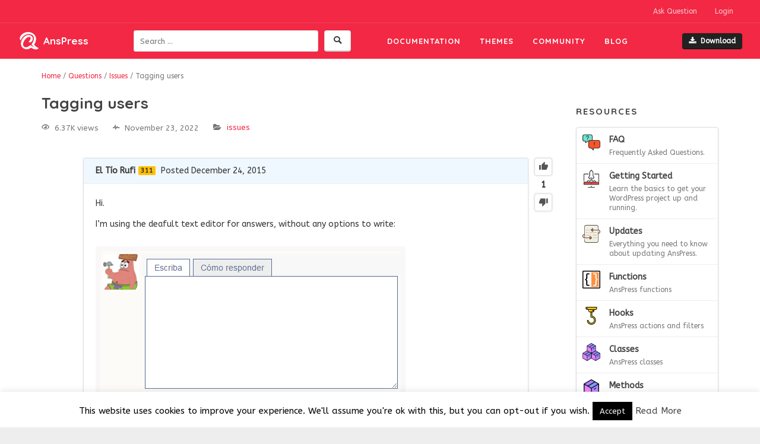

--- FILE ---
content_type: text/html; charset=UTF-8
request_url: https://anspress.net/questions/question/tagging-users/
body_size: 9515
content:
<!DOCTYPE html><html lang="en-US"><head><meta charset="UTF-8"><meta name="viewport" content="width=device-width, initial-scale=1"><link rel="profile" href="http://gmpg.org/xfn/11"><link rel="apple-touch-icon" sizes="57x57" href="https://anspress.net/wp-content/themes/anspress_io/images/favicon/apple-icon-57x57.png"><link rel="apple-touch-icon" sizes="60x60" href="https://anspress.net/wp-content/themes/anspress_io/images/favicon/apple-icon-60x60.png"><link rel="apple-touch-icon" sizes="72x72" href="https://anspress.net/wp-content/themes/anspress_io/images/favicon/apple-icon-72x72.png"><link rel="apple-touch-icon" sizes="76x76" href="https://anspress.net/wp-content/themes/anspress_io/images/favicon/apple-icon-76x76.png"><link rel="apple-touch-icon" sizes="114x114" href="https://anspress.net/wp-content/themes/anspress_io/images/favicon/apple-icon-114x114.png"><link rel="apple-touch-icon" sizes="120x120" href="https://anspress.net/wp-content/themes/anspress_io/images/favicon/apple-icon-120x120.png"><link rel="apple-touch-icon" sizes="144x144" href="https://anspress.net/wp-content/themes/anspress_io/images/favicon/apple-icon-144x144.png"><link rel="apple-touch-icon" sizes="152x152" href="https://anspress.net/wp-content/themes/anspress_io/images/favicon/apple-icon-152x152.png"><link rel="apple-touch-icon" sizes="180x180" href="https://anspress.net/wp-content/themes/anspress_io/images/favicon/apple-icon-180x180.png"><link rel="icon" type="image/png" sizes="192x192"  href="https://anspress.net/wp-content/themes/anspress_io/images/favicon/android-icon-192x192.png"><link rel="icon" type="image/png" sizes="32x32" href="https://anspress.net/wp-content/themes/anspress_io/images/favicon/favicon-32x32.png"><link rel="icon" type="image/png" sizes="96x96" href="https://anspress.net/wp-content/themes/anspress_io/images/favicon/favicon-96x96.png"><link rel="icon" type="image/png" sizes="16x16" href="https://anspress.net/wp-content/themes/anspress_io/images/favicon/favicon-16x16.png"><link rel="manifest" href="https://anspress.net/wp-content/themes/anspress_io/images/favicon/manifest.json"><meta name="msapplication-TileColor" content="#ffffff"><meta name="msapplication-TileImage" content="https://anspress.net/wp-content/themes/anspress_io/images/favicon/ms-icon-144x144.png"><meta name="theme-color" content="#ffffff">  <script async src="https://www.googletagmanager.com/gtag/js?id=UA-15928389-18"></script> <script>window.dataLayer = window.dataLayer || [];
	function gtag(){dataLayer.push(arguments);}
	gtag('js', new Date());
	gtag('config', 'UA-15928389-18');</script> <link media="all" href="https://anspress.net/wp-content/cache/autoptimize/css/autoptimize_910be877e687af6cee2a492043333a40.css" rel="stylesheet" /><title>Tagging users &#8211; AnsPress</title> <script type="text/javascript">var ajaxurl = "https://anspress.net/wp-admin/admin-ajax.php",ap_nonce 	= "b0b88c3405",apTemplateUrl = "https://anspress.net/wp-content/plugins/anspress-question-answer/templates/js-template";apQuestionID = "10126";aplang = {"loading":"Loading..","sending":"Sending request","file_size_error":"File size is bigger than 0.48 MB","attached_max":"You have already attached maximum numbers of allowed attachments","commented":"commented","comment":"Comment","cancel":"Cancel","update":"Update","your_comment":"Write your comment...","notifications":"Notifications","mark_all_seen":"Mark all as seen","search":"Search","no_permission_comments":"Sorry, you don't have permission to read comments."};disable_q_suggestion = "";</script><script type="text/javascript">AP_Brushes = {"php":"PHP","css":"CSS","xml":"XML\/HTML","jscript":"Javascript","sql":"SQL","bash":"Bash\/Shell","clojure":"Clojure","cpp":"C++\/C","csharp":"C#","delphi":"Delphi","diff":"Diff","erlang":"Erlang","fsharp":"F#","groovy":"Groovy","java":"Java","javafx":"JavaFX","latex":"Latex","plain":"Plain text","matlab":"Matlabkey","objc":"Object","perl":"Perl","powershell":"PowerShell","python":"Python","r":"R","ruby":"Ruby\/Rails","scala":"Scala","vb":"VisualBasic"};</script><meta name='robots' content='max-image-preview:large' /><link rel='dns-prefetch' href='//fonts.googleapis.com' /><link rel='dns-prefetch' href='//s.w.org' /><link href='https://sp-ao.shortpixel.ai' rel='preconnect' /><link rel="alternate" type="application/rss+xml" title="AnsPress &raquo; Feed" href="https://anspress.net/feed/" /><link rel="alternate" type="application/rss+xml" title="AnsPress &raquo; Comments Feed" href="https://anspress.net/comments/feed/" /><link rel="alternate" type="application/rss+xml" title="AnsPress &raquo; Tagging users Comments Feed" href="https://anspress.net/questions/question/tagging-users/feed/" /> <script type="text/javascript">window._wpemojiSettings = {"baseUrl":"https:\/\/s.w.org\/images\/core\/emoji\/13.1.0\/72x72\/","ext":".png","svgUrl":"https:\/\/s.w.org\/images\/core\/emoji\/13.1.0\/svg\/","svgExt":".svg","source":{"concatemoji":"https:\/\/anspress.net\/wp-includes\/js\/wp-emoji-release.min.js?ver=5.9.12"}};
/*! This file is auto-generated */
!function(e,a,t){var n,r,o,i=a.createElement("canvas"),p=i.getContext&&i.getContext("2d");function s(e,t){var a=String.fromCharCode;p.clearRect(0,0,i.width,i.height),p.fillText(a.apply(this,e),0,0);e=i.toDataURL();return p.clearRect(0,0,i.width,i.height),p.fillText(a.apply(this,t),0,0),e===i.toDataURL()}function c(e){var t=a.createElement("script");t.src=e,t.defer=t.type="text/javascript",a.getElementsByTagName("head")[0].appendChild(t)}for(o=Array("flag","emoji"),t.supports={everything:!0,everythingExceptFlag:!0},r=0;r<o.length;r++)t.supports[o[r]]=function(e){if(!p||!p.fillText)return!1;switch(p.textBaseline="top",p.font="600 32px Arial",e){case"flag":return s([127987,65039,8205,9895,65039],[127987,65039,8203,9895,65039])?!1:!s([55356,56826,55356,56819],[55356,56826,8203,55356,56819])&&!s([55356,57332,56128,56423,56128,56418,56128,56421,56128,56430,56128,56423,56128,56447],[55356,57332,8203,56128,56423,8203,56128,56418,8203,56128,56421,8203,56128,56430,8203,56128,56423,8203,56128,56447]);case"emoji":return!s([10084,65039,8205,55357,56613],[10084,65039,8203,55357,56613])}return!1}(o[r]),t.supports.everything=t.supports.everything&&t.supports[o[r]],"flag"!==o[r]&&(t.supports.everythingExceptFlag=t.supports.everythingExceptFlag&&t.supports[o[r]]);t.supports.everythingExceptFlag=t.supports.everythingExceptFlag&&!t.supports.flag,t.DOMReady=!1,t.readyCallback=function(){t.DOMReady=!0},t.supports.everything||(n=function(){t.readyCallback()},a.addEventListener?(a.addEventListener("DOMContentLoaded",n,!1),e.addEventListener("load",n,!1)):(e.attachEvent("onload",n),a.attachEvent("onreadystatechange",function(){"complete"===a.readyState&&t.readyCallback()})),(n=t.source||{}).concatemoji?c(n.concatemoji):n.wpemoji&&n.twemoji&&(c(n.twemoji),c(n.wpemoji)))}(window,document,window._wpemojiSettings);</script> <link rel='stylesheet' id='dashicons-css'  href='https://anspress.net/wp-includes/css/dashicons.min.css?ver=5.9.12' type='text/css' media='all' /><link rel='stylesheet' id='gfonts-css'  href='//fonts.googleapis.com/css?family=ABeeZee%3A400%2C400italic%7CQuicksand%3A400%2C700&#038;ver=5.9.12' type='text/css' media='all' /> <script type='text/javascript' src='https://anspress.net/wp-includes/js/jquery/jquery.min.js?ver=3.6.0' id='jquery-core-js'></script> <script type='text/javascript' src='https://anspress.net/wp-includes/js/jquery/jquery-migrate.min.js?ver=3.3.2' id='jquery-migrate-js'></script> <script type='text/javascript' src='https://anspress.net/wp-content/plugins/anspress-question-answer/assets/js/min/form.min.js?ver=4.1.12' id='anspress-form-js'></script> <script type='text/javascript' src='https://anspress.net/wp-includes/js/underscore.min.js?ver=1.13.1' id='underscore-js'></script> <script type='text/javascript' src='https://anspress.net/wp-includes/js/backbone.min.js?ver=1.4.0' id='backbone-js'></script> <script type='text/javascript' src='https://anspress.net/wp-content/plugins/anspress-question-answer/assets/js/min/selectize.min.js?ver=5.9.12' id='selectize-js'></script> <script type='text/javascript' src='https://anspress.net/wp-content/plugins/anspress-question-answer/assets/js/min/main.min.js?ver=4.1.12' id='anspress-main-js'></script> <script type='text/javascript' id='cookie-law-info-js-extra'>var Cli_Data = {"nn_cookie_ids":[],"cookielist":[],"non_necessary_cookies":[],"ccpaEnabled":"","ccpaRegionBased":"","ccpaBarEnabled":"","strictlyEnabled":["necessary","obligatoire"],"ccpaType":"gdpr","js_blocking":"","custom_integration":"","triggerDomRefresh":"","secure_cookies":""};
var cli_cookiebar_settings = {"animate_speed_hide":"500","animate_speed_show":"500","background":"#fff","border":"#444","border_on":"","button_1_button_colour":"#000","button_1_button_hover":"#000000","button_1_link_colour":"#fff","button_1_as_button":"1","button_1_new_win":"","button_2_button_colour":"#333","button_2_button_hover":"#292929","button_2_link_colour":"#444","button_2_as_button":"","button_2_hidebar":"","button_3_button_colour":"#000","button_3_button_hover":"#000000","button_3_link_colour":"#fff","button_3_as_button":"1","button_3_new_win":"","button_4_button_colour":"#000","button_4_button_hover":"#000000","button_4_link_colour":"#62a329","button_4_as_button":"","button_7_button_colour":"#61a229","button_7_button_hover":"#4e8221","button_7_link_colour":"#fff","button_7_as_button":"1","button_7_new_win":"","font_family":"inherit","header_fix":"","notify_animate_hide":"1","notify_animate_show":"","notify_div_id":"#cookie-law-info-bar","notify_position_horizontal":"right","notify_position_vertical":"bottom","scroll_close":"","scroll_close_reload":"","accept_close_reload":"","reject_close_reload":"","showagain_tab":"1","showagain_background":"#fff","showagain_border":"#000","showagain_div_id":"#cookie-law-info-again","showagain_x_position":"100px","text":"#000","show_once_yn":"","show_once":"10000","logging_on":"","as_popup":"","popup_overlay":"1","bar_heading_text":"","cookie_bar_as":"banner","popup_showagain_position":"bottom-right","widget_position":"left"};
var log_object = {"ajax_url":"https:\/\/anspress.net\/wp-admin\/admin-ajax.php"};</script> <script type='text/javascript' src='https://anspress.net/wp-content/plugins/cookie-law-info/public/js/cookie-law-info-public.js?ver=2.1.1' id='cookie-law-info-js'></script> <script type='text/javascript' src='https://anspress.net/wp-content/plugins/wordpress-social-login/assets/js/widget.js?ver=5.9.12' id='wsl-widget-js'></script> <script type='text/javascript' src='https://anspress.net/wp-content/plugins/anspress-question-answer//addons/syntaxhighlighter/syntaxhighlighter/scripts/shCore.js?ver=4.1.12' id='syntaxhighlighter-core-js'></script> <script type='text/javascript' src='https://anspress.net/wp-content/plugins/anspress-question-answer//addons/syntaxhighlighter/syntaxhighlighter/scripts/shAutoloader.js?ver=4.1.12' id='syntaxhighlighter-autoloader-js'></script> <link rel="EditURI" type="application/rsd+xml" title="RSD" href="https://anspress.net/xmlrpc.php?rsd" /><link rel="wlwmanifest" type="application/wlwmanifest+xml" href="https://anspress.net/wp-includes/wlwmanifest.xml" /><link rel="canonical" href="https://anspress.net/questions/question/tagging-users/" /><link rel='shortlink' href='https://anspress.net/?p=10126' /><link rel="pingback" href="https://anspress.net/xmlrpc.php"></head><body class="question-template-default single single-question postid-10126 stretched anspress-content ap-page-question group-blog"><div id="wrapper" class="clearfix"><header id="header" class="full-header "><div id="header-wrap"><div id="top-nav" class="container clearfix"><ul class="nav pull-right"><li> <a href="https://anspress.net/questions/ask/">Ask Question</a></li><li class="dropdown"> <a href="#" class="dropdown-toggle" data-toggle="dropdown" role="button" aria-haspopup="true">Login</a><div class="dropdown-menu" id="ap-login"><div class="wp-social-login-widget"><div class="wp-social-login-connect-with"></div><div class="wp-social-login-provider-list"> <a
 rel           = "nofollow"
 href          = "javascript:void(0);"
 data-provider = "Facebook"
 class         = "wp-social-login-provider wp-social-login-provider-facebook"
 > <i class="icon-facebook"></i> Facebook </a> <a
 rel           = "nofollow"
 href          = "javascript:void(0);"
 data-provider = "WordPress"
 class         = "wp-social-login-provider wp-social-login-provider-wordpress"
 > <i class="icon-wordpress"></i> WordPress </a> <a
 rel           = "nofollow"
 href          = "javascript:void(0);"
 data-provider = "GitHub"
 class         = "wp-social-login-provider wp-social-login-provider-github"
 > <i class="icon-github"></i> GitHub </a></div><div class="wp-social-login-widget-clearing"></div></div> <input type="hidden" id="wsl_popup_base_url" value="https://anspress.net/login/?action=wordpress_social_authenticate&#038;mode=login" /> <input type="hidden" id="wsl_login_form_uri" value="https://anspress.net/login/" /></div></li></ul></div><div class="container clearfix"><div class="header-fl"><div id="logo"> <a href="https://anspress.net/"><i class="icon-logo-only"></i><span>AnsPress</span></a></div><div id="ap-search-form" class="ap-search-form hide-if-js"><form role="search" method="get" class="searchform" action="https://anspress.net/"> <button class="ap-btn ap-search-btn"><i class="icon-search"></i><span class="screen-reader-text">Search plugins</span></button><div class="ap-search-inner no-overflow"> <label for="search-field" class="screen-reader-text">Search for:</label> <input type="text" id="search-field" class="ap-search-input ap-form-input" placeholder="Search &hellip;" value="" name="s"></div></form></div><nav id="primary-menu"><ul id="mainmenu" class="menu"><li id="menu-item-22930" class="menu-item menu-item-type-post_type menu-item-object-page menu-item-22930"><a href="https://anspress.net/resources/">Documentation</a></li><li id="menu-item-4475" class="menu-item menu-item-type-post_type menu-item-object-page menu-item-4475"><a href="https://anspress.net/themes/">Themes</a></li><li id="menu-item-25859" class="anspress-menu-base menu-item menu-item-type-post_type menu-item-object-page menu-item-25859"><a href="https://anspress.net/questions/">Community</a></li><li id="menu-item-11981" class="menu-item menu-item-type-post_type menu-item-object-page current_page_parent menu-item-11981"><a href="https://anspress.net/blog/">Blog</a></li></ul> <a id="primary-menu-trigger" class="btn" toggle-ref-class="#mainmenu" data-class="show-menu" href="#"><i class="icon-menu"></i></a></nav> <a id="header-downlaod-l" class="btn btn-sm dark" href="https://downloads.wordpress.org/plugin/anspress-question-answer.zip" target="_blank"><i class="icon-download"></i>Download</a></div></div></div></header><section id="content"><div class="breadcrumb-trail breadcrumbs" vocab="http://schema.org/" typeof="BreadcrumbList"> <span class="trail-before"><div class="container"></span> <span class="trail-begin" property="itemListElement" typeof="ListItem"><a property="item" typeof="WebPage" href="https://anspress.net" title="AnsPress"><span property="name">Home</span></a><meta property="position" content="1" /></span> <span class="sep">&#47;</span> <span class="trail-inner" property="itemListElement" typeof="ListItem"><a property="item" typeof="WebPage" href="https://anspress.net/questions/"><span property="name">Questions</span></a><meta property="position" content="2" /></span> <span class="sep">&#47;</span> <span class="trail-inner" property="itemListElement" typeof="ListItem"><a href="https://anspress.net/questions/categories/issues/" property="item" typeof="WebPage"><span property="name">Issues</span></a><meta property="position" content="3" /></span> <span class="sep">&#47;</span> <span class="trail-end">Tagging users</span> <span class="trail-after"></div></span></div><section id="content"><div class="content-wrap"><div class="container clearfix"><div class="postcontent nobottommargin clearfix"><div id="posts"><div class="entry clearfix"><div id="anspress" class="anspress"><div id="ap-single" class="ap-q clearfix"><div class="ap-question-lr ap-row" itemtype="https://schema.org/Question" itemscope=""><div class="ap-q-left ap-col-12"><header class="entry-header"><h1 class="entry-title" itemprop="headline name">Tagging users</h1></header><div class="ap-question-meta clearfix"> <span class='ap-display-meta-item views'><i class="apicon-eye"></i><i>6.37K views</i></span><span class='ap-display-meta-item active'><i class="apicon-pulse"></i><i><time class="published updated" itemprop="dateModified" datetime="2022-11-23T00:00:00+05:30">November 23, 2022</time></i></span><span class='ap-display-meta-item categories'><i class="apicon-category"></i><span class="question-categories"><a data-catid="200" href="https://anspress.net/questions/categories/issues/" title="Bug reporting for AnsPress">Issues</a></span></span></div><div ap="question" apId="10126"><div id="question" role="main" class="ap-content"><div class="ap-single-vote"><div id="vote_10126" class="ap-vote net-vote" ap-vote='{"post_id":10126,"active":"","net":1,"__nonce":"d20039b7aa"}'><a class="apicon-thumb-up ap-tip vote-up" href="#" title="Up vote this post" ap="vote_up"></a><span class="net-vote-count" data-view="ap-net-vote" itemprop="upvoteCount" ap="votes_net">1</span><a data-tipposition="bottom center" class="apicon-thumb-down ap-tip vote-down" href="#" title="Down vote this post" ap="vote_down"></a></div></div><div class="ap-avatar"> <a href="https://anspress.net/questions/user/el_tio_rufi/"> <noscript><img alt="" src="https://graph.facebook.com/10206325302283664/picture?width=150&height=150" class="avatar avatar-wordpress-social-login avatar-55 photo" height="55" width="55" /></noscript><img alt="" src='data:image/svg+xml,%3Csvg%20xmlns=%22http://www.w3.org/2000/svg%22%20viewBox=%220%200%2055%2055%22%3E%3C/svg%3E' data-src="https://graph.facebook.com/10206325302283664/picture?width=150&height=150" class="lazyload avatar avatar-wordpress-social-login avatar-55 photo" height="55" width="55" /> </a></div><div class="ap-cell clearfix"><div class="ap-cell-inner"><div class="ap-q-metas"> <span itemprop="author" itemscope itemtype="http://schema.org/Person"> <a href="https://anspress.net/questions/user/el_tio_rufi/" itemprop="url"><span itemprop="name">El Tío Rufi</span></a><a href="https://anspress.net/questions/user/el_tio_rufi/?tab=reputations" class="ap-user-reputation" title="Reputation">311</a> </span> <a href="https://anspress.net/questions/question/tagging-users/" class="ap-posted"> <time itemprop="datePublished" datetime="2015-12-24T09:24:28+00:00">Posted December 24, 2015</time> </a></div><div class="ap-q-inner"><div class="question-content ap-q-content" itemprop="text"><p>Hi.</p><p>I’m using the deafult text editor for answers, without any options to write:</p><p><noscript><img src="https://anspress.io/wp-content/uploads/2015/12/2015-12-24-10_19_44-Resuelto-¿Quién-es-esta-actriz-porno_-_-¿Quién-es-esta-actriz-porno_.png?1aa825" /></noscript><img class="lazyload" src='data:image/svg+xml,%3Csvg%20xmlns=%22http://www.w3.org/2000/svg%22%20viewBox=%220%200%20210%20140%22%3E%3C/svg%3E' data-src="https://anspress.io/wp-content/uploads/2015/12/2015-12-24-10_19_44-Resuelto-¿Quién-es-esta-actriz-porno_-_-¿Quién-es-esta-actriz-porno_.png?1aa825" /></p><p>If I tag an user writing:</p><p>@userName someText</p><p>It works, example:</p><p><noscript><img src="https://anspress.io/wp-content/uploads/2015/12/2015-12-24-10_21_11-Resuelto-¿Quién-es-esta-actriz-porno_-_-¿Quién-es-esta-actriz-porno_.png?1aa825" /></noscript><img class="lazyload" src='data:image/svg+xml,%3Csvg%20xmlns=%22http://www.w3.org/2000/svg%22%20viewBox=%220%200%20210%20140%22%3E%3C/svg%3E' data-src="https://anspress.io/wp-content/uploads/2015/12/2015-12-24-10_21_11-Resuelto-¿Quién-es-esta-actriz-porno_-_-¿Quién-es-esta-actriz-porno_.png?1aa825" /></p><p>But if I write:</p><p>SomeText @userName someText</p><p>The first text is without space with the user name:</p><p><noscript><img src="https://anspress.io/wp-content/uploads/2015/12/2015-12-24-10_22_13-Resuelto-¿Quién-es-esta-actriz-porno_-_-¿Quién-es-esta-actriz-porno_.png?1aa825" /></noscript><img class="lazyload" src='data:image/svg+xml,%3Csvg%20xmlns=%22http://www.w3.org/2000/svg%22%20viewBox=%220%200%20210%20140%22%3E%3C/svg%3E' data-src="https://anspress.io/wp-content/uploads/2015/12/2015-12-24-10_22_13-Resuelto-¿Quién-es-esta-actriz-porno_-_-¿Quién-es-esta-actriz-porno_.png?1aa825" /></p><p>If i write <strong>2 spaces</strong> between the first text and the username it works:</p><p>SomeText  @userName someText</p><p>I don’t know if it is a bug or not.</p><p>Thanks.</p></div> <postmessage></postmessage><div class="ap-post-updated"><i class="apicon-clock"></i><span class="ap-post-history"><a href="https://anspress.net/questions/user/brianlewis/" itemprop="author" itemscope itemtype="http://schema.org/Person"><span itemprop="name">brianlewis</span></a> Answered question <a href="https://anspress.net/?ap_page=shortlink&#038;ap_a=33929"><time itemprop="dateModified" datetime="2019-07-24T07:52:31+05:30">July 24, 2019</time></a></span></div><div class="ap-attachments"><h3>Attachments</h3> <a class="ap-attachment" href="https://anspress.net/wp-content/uploads/2015/12/2015-12-24-10_19_44-Resuelto-¿Quién-es-esta-actriz-porno_-_-¿Quién-es-esta-actriz-porno_.png" target="_blank" title="Download file"> <i class="apicon-file-image-o"></i> <span>2015-12-24-10_19_44-Resuelto-¿Quién-es-esta-actriz-porno_-_-¿Quién-es-esta-actriz-porno_.png</span> </a> <a class="ap-attachment" href="https://anspress.net/wp-content/uploads/2015/12/2015-12-24-10_21_11-Resuelto-¿Quién-es-esta-actriz-porno_-_-¿Quién-es-esta-actriz-porno_.png" target="_blank" title="Download file"> <i class="apicon-file-image-o"></i> <span>2015-12-24-10_21_11-Resuelto-¿Quién-es-esta-actriz-porno_-_-¿Quién-es-esta-actriz-porno_.png</span> </a> <a class="ap-attachment" href="https://anspress.net/wp-content/uploads/2015/12/2015-12-24-10_22_13-Resuelto-¿Quién-es-esta-actriz-porno_-_-¿Quién-es-esta-actriz-porno_.png" target="_blank" title="Download file"> <i class="apicon-file-image-o"></i> <span>2015-12-24-10_22_13-Resuelto-¿Quién-es-esta-actriz-porno_-_-¿Quién-es-esta-actriz-porno_.png</span> </a></div></div><div class="ap-post-footer clearfix"></div></div> <apcomments id="comments-10126" class="have-comments"></apcomments></div></div></div> <apanswersw style=""><div id="ap-answers-c"><div class="ap-sorting-tab clearfix"><h3 class="ap-answers-label ap-pull-left" ap="answers_count_t"> <span itemprop="answerCount">1</span> Answer</h3><ul id="answers-order" class="ap-answers-tab ap-ul-inline clearfix"><li><a href="https://anspress.net/questions/question/tagging-users/?order_by=active#answers-order">Active</a></li><li><a href="https://anspress.net/questions/question/tagging-users/?order_by=voted#answers-order">Voted</a></li><li class="active"><a href="https://anspress.net/questions/question/tagging-users/?order_by=newest#answers-order">Newest</a></li><li><a href="https://anspress.net/questions/question/tagging-users/?order_by=oldest#answers-order">Oldest</a></li></ul></div><div id="answers"> <apanswers><div id="post-33929" class="post-33929 answer type-answer status-publish" apid="33929" ap="answer"><div class="ap-content" itemprop="suggestedAnswer" itemscope itemtype="https://schema.org/Answer"><div class="ap-single-vote"><div id="vote_33929" class="ap-vote net-vote" ap-vote='{"post_id":33929,"active":"","net":0,"__nonce":"72011866d9"}'><a class="apicon-thumb-up ap-tip vote-up" href="#" title="Up vote this post" ap="vote_up"></a><span class="net-vote-count" data-view="ap-net-vote" itemprop="upvoteCount" ap="votes_net">0</span><a data-tipposition="bottom center" class="apicon-thumb-down ap-tip vote-down" href="#" title="Down vote this post" ap="vote_down"></a></div></div><div class="ap-avatar"> <a href="https://anspress.net/questions/user/brianlewis/" data-userid="5488"> <noscript><img alt='' src='https://secure.gravatar.com/avatar/7a220d3763c833e8e2b2f79d6ed36f9c?s=55&#038;d=https%3A%2F%2Fanspress.net%2Fwp-content%2Fuploads%2Fap_avatars%2F56c3b2c6ea3a83aaeeff35eeb45d700d.jpg&#038;r=g' srcset='https://secure.gravatar.com/avatar/7a220d3763c833e8e2b2f79d6ed36f9c?s=110&#038;d=https%3A%2F%2Fanspress.net%2Fwp-content%2Fuploads%2Fap_avatars%2F56c3b2c6ea3a83aaeeff35eeb45d700d.jpg&#038;r=g 2x' class='avatar avatar-55 photo' height='55' width='55' /></noscript><img alt='' src='data:image/svg+xml,%3Csvg%20xmlns=%22http://www.w3.org/2000/svg%22%20viewBox=%220%200%2055%2055%22%3E%3C/svg%3E' data-src='https://secure.gravatar.com/avatar/7a220d3763c833e8e2b2f79d6ed36f9c?s=55&#038;d=https%3A%2F%2Fanspress.net%2Fwp-content%2Fuploads%2Fap_avatars%2F56c3b2c6ea3a83aaeeff35eeb45d700d.jpg&#038;r=g' data-srcset='https://secure.gravatar.com/avatar/7a220d3763c833e8e2b2f79d6ed36f9c?s=110&#038;d=https%3A%2F%2Fanspress.net%2Fwp-content%2Fuploads%2Fap_avatars%2F56c3b2c6ea3a83aaeeff35eeb45d700d.jpg&#038;r=g 2x' class='lazyload avatar avatar-55 photo' height='55' width='55' /> </a></div><div class="ap-cell clearfix"><div class="ap-cell-inner"><div class="ap-q-metas"> <a href="https://anspress.net/questions/user/brianlewis/" itemprop="url"><span itemprop="name">brianlewis</span></a><a href="https://anspress.net/questions/user/brianlewis/?tab=reputations" class="ap-user-reputation" title="Reputation">20</a> <a href="https://anspress.net/questions/question/tagging-users/answer/33929/" class="ap-posted"> <time itemprop="datePublished" datetime="2019-07-24T07:52:31+00:00"> Posted July 24, 2019 </time> </a> <span class="ap-comments-count"> <span itemprop="commentCount">0</span> Comments </span></div><div class="ap-q-inner"><div class="ap-answer-content ap-q-content" itemprop="text" ap-content><p>I get the same error.<br /> <a href="https://drivingdirections.live/">driving directions</a></p></div> <postmessage></postmessage><div class="ap-post-updated"><i class="apicon-clock"></i><span class="ap-post-history"><a href="https://anspress.net/questions/user/brianlewis/" itemprop="author" itemscope itemtype="http://schema.org/Person"><span itemprop="name">brianlewis</span></a> Answered question <a href="https://anspress.net/?ap_page=shortlink&#038;ap_a=33929"><time itemprop="dateModified" datetime="2019-07-24T07:52:31+05:30">July 24, 2019</time></a></span></div></div><div class="ap-post-footer clearfix"></div></div> <apcomments id="comments-33929" class="have-comments"></apcomments></div></div></div> </apanswers></div></div> </apanswersw></div></div></div></div></div><ul class="sitepager nomargin"><li class="previous"><a href="https://anspress.net/questions/question/profile-options/" rel="prev">&laquo; Profile options</a></li><li class="next"><a href="https://anspress.net/questions/question/about-who-solved-the-question-notification/" rel="next">About who solved the question notification. &raquo;</a></li></ul></div></div><div class="sidebar nobottommargin col_last clearfix"><div class="sidebar-widgets-wrap"><div class="widget widget-docslist"><h3 class="widget-title">Resources</h3><div class="widget-inner border"> <a href="https://anspress.net/resources/faq/" class="border-item"> <noscript><img class="resource-type-icon pull-left" src="https://anspress.net/wp-content/themes/anspress_io/images/types/faq.svg" /></noscript><img class="lazyload resource-type-icon pull-left" src='data:image/svg+xml,%3Csvg%20xmlns=%22http://www.w3.org/2000/svg%22%20viewBox=%220%200%20210%20140%22%3E%3C/svg%3E' data-src="https://anspress.net/wp-content/themes/anspress_io/images/types/faq.svg" /><div class="overflow-hidden"> FAQ <span>Frequently Asked Questions.</span></div> </a> <a href="https://anspress.net/resources/getting-started/" class="border-item"> <noscript><img class="resource-type-icon pull-left" src="https://anspress.net/wp-content/themes/anspress_io/images/types/getting-started.svg" /></noscript><img class="lazyload resource-type-icon pull-left" src='data:image/svg+xml,%3Csvg%20xmlns=%22http://www.w3.org/2000/svg%22%20viewBox=%220%200%20210%20140%22%3E%3C/svg%3E' data-src="https://anspress.net/wp-content/themes/anspress_io/images/types/getting-started.svg" /><div class="overflow-hidden"> Getting Started <span>Learn the basics to get your WordPress project up and running.</span></div> </a> <a href="https://anspress.net/resources/updates/" class="border-item"> <noscript><img class="resource-type-icon pull-left" src="https://anspress.net/wp-content/themes/anspress_io/images/types/updates.svg" /></noscript><img class="lazyload resource-type-icon pull-left" src='data:image/svg+xml,%3Csvg%20xmlns=%22http://www.w3.org/2000/svg%22%20viewBox=%220%200%20210%20140%22%3E%3C/svg%3E' data-src="https://anspress.net/wp-content/themes/anspress_io/images/types/updates.svg" /><div class="overflow-hidden"> Updates <span>Everything you need to know about updating AnsPress.</span></div> </a> <a href="https://anspress.net/resources/functions/" class="border-item"> <noscript><img class="resource-type-icon pull-left" src="https://anspress.net/wp-content/themes/anspress_io/images/types/functions.svg" /></noscript><img class="lazyload resource-type-icon pull-left" src='data:image/svg+xml,%3Csvg%20xmlns=%22http://www.w3.org/2000/svg%22%20viewBox=%220%200%20210%20140%22%3E%3C/svg%3E' data-src="https://anspress.net/wp-content/themes/anspress_io/images/types/functions.svg" /><div class="overflow-hidden"> Functions <span>AnsPress functions</span></div> </a> <a href="https://anspress.net/resources/hooks/" class="border-item"> <noscript><img class="resource-type-icon pull-left" src="https://anspress.net/wp-content/themes/anspress_io/images/types/hooks.svg" /></noscript><img class="lazyload resource-type-icon pull-left" src='data:image/svg+xml,%3Csvg%20xmlns=%22http://www.w3.org/2000/svg%22%20viewBox=%220%200%20210%20140%22%3E%3C/svg%3E' data-src="https://anspress.net/wp-content/themes/anspress_io/images/types/hooks.svg" /><div class="overflow-hidden"> Hooks <span>AnsPress actions and filters</span></div> </a> <a href="https://anspress.net/resources/classes/" class="border-item"> <noscript><img class="resource-type-icon pull-left" src="https://anspress.net/wp-content/themes/anspress_io/images/types/classes.svg" /></noscript><img class="lazyload resource-type-icon pull-left" src='data:image/svg+xml,%3Csvg%20xmlns=%22http://www.w3.org/2000/svg%22%20viewBox=%220%200%20210%20140%22%3E%3C/svg%3E' data-src="https://anspress.net/wp-content/themes/anspress_io/images/types/classes.svg" /><div class="overflow-hidden"> Classes <span>AnsPress classes</span></div> </a> <a href="https://anspress.net/resources/methods/" class="border-item"> <noscript><img class="resource-type-icon pull-left" src="https://anspress.net/wp-content/themes/anspress_io/images/types/methods.svg" /></noscript><img class="lazyload resource-type-icon pull-left" src='data:image/svg+xml,%3Csvg%20xmlns=%22http://www.w3.org/2000/svg%22%20viewBox=%220%200%20210%20140%22%3E%3C/svg%3E' data-src="https://anspress.net/wp-content/themes/anspress_io/images/types/methods.svg" /><div class="overflow-hidden"> Methods <span>AnsPress methods</span></div> </a></div></div></div></div></div></div></section></section><footer id="footer"><div class="divide-gra nobottommargin"></div><div id="copyrights"><div class="container clearfix"><div class="col-md-7"><div class="footer-logo"> <i class="icon-logo-only"></i> AnsPress</div><p>Copyrights &copy; 2014-2026 All Rights Reserved by AnsPress.</p><p>AnsPress is an open source software licensed under GNU GPL v3</p></div><div class="col-md-5 tright"><div class="copyrights-menu copyright-links clearfix"><ul id="footer-menu" class="menu"><li id="menu-item-22981" class="menu-item menu-item-type-post_type menu-item-object-page current_page_parent menu-item-22981"><a href="https://anspress.net/blog/">Blog</a></li><li id="menu-item-22983" class="menu-item menu-item-type-post_type menu-item-object-page menu-item-22983"><a href="https://anspress.net/themes/">Themes</a></li><li id="menu-item-22982" class="menu-item menu-item-type-post_type menu-item-object-page menu-item-22982"><a href="https://anspress.net/tos/">Terms</a></li><li id="menu-item-23879" class="menu-item menu-item-type-post_type menu-item-object-page menu-item-23879"><a href="https://anspress.net/questions/">Community</a></li><li id="menu-item-30822" class="menu-item menu-item-type-post_type menu-item-object-page menu-item-privacy-policy menu-item-30822"><a href="https://anspress.net/privacy-policy/">Privacy Policy</a></li></ul></div><div class="social-icons clearfix"> <a href="https://twitter.com/anspress_net" target="_blank" class="social-icon"> <i class="icon-twitter"></i> </a> <a href="https://fb.com/anspress.io" target="_blank" class="social-icon"> <i class="icon-facebook"></i> </a> <a href="https://github.com/anspress/anspress" target="_blank" class="social-icon"> <i class="icon-github"></i> </a></div></div></div></div></footer></div><div id="cookie-law-info-bar" data-nosnippet="true"><span>This website uses cookies to improve your experience. We'll assume you're ok with this, but you can opt-out if you wish.<a role='button' data-cli_action="accept" id="cookie_action_close_header" class="medium cli-plugin-button cli-plugin-main-button cookie_action_close_header cli_action_button">Accept</a> <a href="https://anspress.io/privacy-policy/" id="CONSTANT_OPEN_URL" target="_blank" class="cli-plugin-main-link">Read More</a></span></div><div id="cookie-law-info-again" data-nosnippet="true"><span id="cookie_hdr_showagain">Privacy &amp; Cookies Policy</span></div><div class="cli-modal" data-nosnippet="true" id="cliSettingsPopup" tabindex="-1" role="dialog" aria-labelledby="cliSettingsPopup" aria-hidden="true"><div class="cli-modal-dialog" role="document"><div class="cli-modal-content cli-bar-popup"> <button type="button" class="cli-modal-close" id="cliModalClose"> <svg class="" viewBox="0 0 24 24"><path d="M19 6.41l-1.41-1.41-5.59 5.59-5.59-5.59-1.41 1.41 5.59 5.59-5.59 5.59 1.41 1.41 5.59-5.59 5.59 5.59 1.41-1.41-5.59-5.59z"></path><path d="M0 0h24v24h-24z" fill="none"></path></svg> <span class="wt-cli-sr-only">Close</span> </button><div class="cli-modal-body"><div class="cli-container-fluid cli-tab-container"><div class="cli-row"><div class="cli-col-12 cli-align-items-stretch cli-px-0"><div class="cli-privacy-overview"><h4>Privacy Overview</h4><div class="cli-privacy-content"><div class="cli-privacy-content-text">This website uses cookies to improve your experience while you navigate through the website. Out of these, the cookies that are categorized as necessary are stored on your browser as they are essential for the working of basic functionalities of the website. We also use third-party cookies that help us analyze and understand how you use this website. These cookies will be stored in your browser only with your consent. You also have the option to opt-out of these cookies. But opting out of some of these cookies may affect your browsing experience.</div></div> <a class="cli-privacy-readmore" aria-label="Show more" role="button" data-readmore-text="Show more" data-readless-text="Show less"></a></div></div><div class="cli-col-12 cli-align-items-stretch cli-px-0 cli-tab-section-container"><div class="cli-tab-section"><div class="cli-tab-header"> <a role="button" tabindex="0" class="cli-nav-link cli-settings-mobile" data-target="necessary" data-toggle="cli-toggle-tab"> Necessary </a><div class="wt-cli-necessary-checkbox"> <input type="checkbox" class="cli-user-preference-checkbox"  id="wt-cli-checkbox-necessary" data-id="checkbox-necessary" checked="checked"  /> <label class="form-check-label" for="wt-cli-checkbox-necessary">Necessary</label></div> <span class="cli-necessary-caption">Always Enabled</span></div><div class="cli-tab-content"><div class="cli-tab-pane cli-fade" data-id="necessary"><div class="wt-cli-cookie-description"> Necessary cookies are absolutely essential for the website to function properly. This category only includes cookies that ensures basic functionalities and security features of the website. These cookies do not store any personal information.</div></div></div></div><div class="cli-tab-section"><div class="cli-tab-header"> <a role="button" tabindex="0" class="cli-nav-link cli-settings-mobile" data-target="non-necessary" data-toggle="cli-toggle-tab"> Non-necessary </a><div class="cli-switch"> <input type="checkbox" id="wt-cli-checkbox-non-necessary" class="cli-user-preference-checkbox"  data-id="checkbox-non-necessary" checked='checked' /> <label for="wt-cli-checkbox-non-necessary" class="cli-slider" data-cli-enable="Enabled" data-cli-disable="Disabled"><span class="wt-cli-sr-only">Non-necessary</span></label></div></div><div class="cli-tab-content"><div class="cli-tab-pane cli-fade" data-id="non-necessary"><div class="wt-cli-cookie-description"> Any cookies that may not be particularly necessary for the website to function and is used specifically to collect user personal data via analytics, ads, other embedded contents are termed as non-necessary cookies. It is mandatory to procure user consent prior to running these cookies on your website.</div></div></div></div></div></div></div></div><div class="cli-modal-footer"><div class="wt-cli-element cli-container-fluid cli-tab-container"><div class="cli-row"><div class="cli-col-12 cli-align-items-stretch cli-px-0"><div class="cli-tab-footer wt-cli-privacy-overview-actions"> <a id="wt-cli-privacy-save-btn" role="button" tabindex="0" data-cli-action="accept" class="wt-cli-privacy-btn cli_setting_save_button wt-cli-privacy-accept-btn cli-btn">SAVE &amp; ACCEPT</a></div></div></div></div></div></div></div></div><div class="cli-modal-backdrop cli-fade cli-settings-overlay"></div><div class="cli-modal-backdrop cli-fade cli-popupbar-overlay"></div> <noscript><style>.lazyload{display:none;}</style></noscript><script data-noptimize="1">window.lazySizesConfig=window.lazySizesConfig||{};window.lazySizesConfig.loadMode=1;</script><script async data-noptimize="1" src='https://anspress.net/wp-content/plugins/autoptimize/classes/external/js/lazysizes.min.js?ao_version=2.9.5.1'></script><script type='text/javascript' id='edd-ajax-js-extra'>var edd_scripts = {"ajaxurl":"https:\/\/anspress.net\/wp-admin\/admin-ajax.php","position_in_cart":"","has_purchase_links":"","already_in_cart_message":"You have already added this item to your cart","empty_cart_message":"Your cart is empty","loading":"Loading","select_option":"Please select an option","is_checkout":"0","default_gateway":"paypal","redirect_to_checkout":"1","checkout_page":"https:\/\/anspress.net\/checkout\/","permalinks":"1","quantities_enabled":"","taxes_enabled":"0"};</script> <script type='text/javascript' src='https://anspress.net/wp-content/plugins/easy-digital-downloads/assets/js/edd-ajax.min.js?ver=2.9.26' id='edd-ajax-js'></script> <script type='text/javascript' id='syntaxhighlighter-js-before'>aplang = aplang||{};
			aplang.shLanguage = 'Language';
			aplang.shInline = 'Is inline?';
			aplang.shTxtPlholder = 'Insert code snippet here ...';
			aplang.shButton = 'Insert to editor';
			aplang.shTitle = 'Insert code';

			window.apBrushPath = "https://anspress.net/wp-content/plugins/anspress-question-answer//addons/syntaxhighlighter/syntaxhighlighter/scripts/";</script> <script type='text/javascript' src='https://anspress.net/wp-content/plugins/anspress-question-answer/addons/syntaxhighlighter/script.js?ver=4.1.12' id='syntaxhighlighter-js'></script> <script type='text/javascript' src='https://anspress.net/wp-includes/js/jquery/jquery.form.min.js?ver=4.3.0' id='jquery-form-js'></script> <script type='text/javascript' src='https://anspress.net/wp-content/themes/anspress_io/js/plugins.js?ver=20151215' id='plugins-js'></script> <script type='text/javascript' src='https://anspress.net/wp-content/themes/anspress_io/js/functions.js?ver=20151215' id='functions-js'></script> <script type='text/javascript' src='https://anspress.net/wp-content/themes/anspress_io/js/navigation.js?ver=20151215' id='navigation-js'></script> <script type='text/javascript' src='https://anspress.net/wp-content/themes/anspress_io/js/skip-link-focus-fix.js?ver=20151215' id='skip-link-focus-fix-js'></script> <script type='text/javascript' src='https://anspress.net/wp-includes/js/comment-reply.min.js?ver=5.9.12' id='comment-reply-js'></script> <script type='text/javascript' src='https://anspress.net/wp-content/plugins/anspress-question-answer/templates/js/min/theme.min.js?ver=4.1.12' id='anspress-theme-js'></script> </body></html>

--- FILE ---
content_type: application/javascript
request_url: https://anspress.net/wp-content/plugins/anspress-question-answer/assets/js/min/main.min.js?ver=4.1.12
body_size: 9341
content:
window.AnsPress=_.extend({models:{},views:{},collections:{},modals:{},loadTemplate:function(a){0==jQuery("#apTemplate").length&&jQuery('<script id="apTemplate" type="text/html"></script>').appendTo("body"),jQuery.get(apTemplateUrl+"/"+a+".html",function(a){var b=jQuery("#apTemplate");b.text(a+b.text()),AnsPress.trigger("templateLoaded")})},getTemplate:function(a){return function(){if(0==jQuery("#apTemplate").length)return"";var b=new RegExp("#START BLOCK "+a+" #([\\S\\s]*?)#END BLOCK "+a+" #","g"),c=b.exec(jQuery("#apTemplate").text());return null==c?"":c[1]?c[1]:void 0}},isJSONString:function(a){try{return jQuery.parseJSON(a)}catch(a){return!1}},ajaxResponse:function(a){if(a=jQuery(a),"undefined"==typeof a.filter("#ap-response"))return console.log("Not a valid AnsPress ajax response."),{};var b=this.isJSONString(a.filter("#ap-response").html());return b&&"undefined"!==b&&_.isObject(b)?b:{}},ajax:function(a){var b=this;a=_.defaults(a,{url:ajaxurl,method:"POST"}),_.isString(a.data)&&(a.data=jQuery.apParseParams(a.data)),"undefined"==typeof a.data.action&&(a.data.action="ap_ajax");var c=a.success;return delete a.success,a.success=function(d){var e=a.context||null,f=b.ajaxResponse(d);f.snackbar&&AnsPress.trigger("snackbar",f),"function"==typeof c&&(d=jQuery.isEmptyObject(f)?d:f,c(d,e))},jQuery.ajax(a)},uniqueId:function(){return jQuery(".ap-uid").length},showLoading:function(a){AnsPress.hideLoading(a);var b=jQuery(a).data("loadclass")||"",c=jQuery(a).is('input[type="text"]'),d=this.uniqueId();if(!jQuery(a).is("button")&&!jQuery(a).is(".ap-btn")){var e=jQuery('<div class="ap-loading-icon ap-uid '+b+(c?" is-text":"")+'" id="apuid-'+d+'"><i></i></div>');jQuery("body").append(e);var f=jQuery(a).offset(),g=jQuery(a).outerHeight(),h=c?40:jQuery(a).outerWidth();return e.css({top:f.top,left:c?f.left+jQuery(a).outerWidth()-40:f.left,height:g,width:h}),jQuery(a).data("loading","#apuid-"+d),"#apuid-"+d}jQuery(a).addClass("show-loading"),$loading=jQuery('<span class="ap-loading-span"></span>'),$loading.height(jQuery(a).height()),$loading.width(jQuery(a).height()),jQuery(a).append($loading)},hideLoading:function(a){jQuery(a).is("button")||jQuery(a).is(".ap-btn")?(jQuery(a).removeClass("show-loading"),jQuery(a).find(".ap-loading-span").remove(),jQuery(a).prop("disabled",!1)):"all"==a?jQuery(".ap-loading-icon").hide():jQuery(jQuery(a).data("loading")).hide()},getUrlParam:function(a){var b=jQuery.apParseParams(window.location.href);return"undefined"!=typeof a?"undefined"!=typeof b[a]?b[a]:null:b},modal:function(a,b){return b=b||{},"undefined"!=typeof this.modals[a]?this.modals[a]:(this.modals[a]=new AnsPress.views.Modal(_.extend({id:"ap-modal-"+a,title:aplang.loading,content:"",size:"medium"},b)),jQuery("#anspress").append(this.modals[a].render().$el),this.modals[a])},hideModal:function(a,b){"undefined"==typeof b&&(b=!0),"undefined"!=typeof this.modals[a]&&(this.modals[a].hide(b),delete this.modals[a])},removeHash:function(){var a,b,c=window.location;a=document.body.scrollTop,b=document.body.scrollLeft,"pushState"in history?(history.pushState("",document.title,c.pathname+c.search),Backbone.history.navigate("/")):c.hash="",document.body.scrollTop=a,document.body.scrollLeft=b},loadCSS:function(a){var b=document.createElement("link");b.rel="stylesheet",b.href=a;var c=document.getElementsByTagName("head")[0];c.parentNode.insertBefore(b,c)}},Backbone.Events),_.templateSettings={evaluate:/<#([\s\S]+?)#>/g,interpolate:/\{\{\{([\s\S]+?)\}\}\}/g,escape:/\{\{([^\}]+?)\}\}(?!\})/g},function(a){a.fn.autogrow=function(b){function c(c){var d,e=a(this),f=e.innerHeight(),g=this.scrollHeight,h=e.data("autogrow-start-height")||0;if(f<g)this.scrollTop=0,b.animate?e.stop().animate({height:g},b.speed):e.innerHeight(g);else if(!c||8==c.which||46==c.which||c.ctrlKey&&88==c.which)if(f>h){d=e.clone().addClass(b.cloneClass).css({position:"absolute",zIndex:-10,height:""}).val(e.val()),e.after(d);do g=d[0].scrollHeight-1,d.innerHeight(g);while(g===d[0].scrollHeight);g++,d.remove(),e.focus(),g<h&&(g=h),f>g&&b.animate?e.stop().animate({height:g},b.speed):e.innerHeight(g)}else e.innerHeight(h)}var d=a(this).css({overflow:"hidden",resize:"none"}),e=d.selector,f={context:a(document),animate:!0,speed:50,fixMinHeight:!0,cloneClass:"autogrowclone",onInitialize:!1};return b=a.isPlainObject(b)?b:{context:b?b:a(document)},b=a.extend({},f,b),d.each(function(d,e){var f,g;e=a(e),e.is(":visible")||parseInt(e.css("height"),10)>0?f=parseInt(e.css("height"),10)||e.innerHeight():(g=e.clone().addClass(b.cloneClass).val(e.val()).css({position:"absolute",visibility:"hidden",display:"block"}),a("body").append(g),f=g.innerHeight(),g.remove()),b.fixMinHeight&&e.data("autogrow-start-height",f),e.css("height",f),b.onInitialize&&e.length&&c.call(e[0])}),b.context.on("keyup paste focus",e,c),d},jQuery.fn.apScrollTo=function(b,c,d){c=c||!1;var e=a(this).scrollTop()-a(this).offset().top,f=c?a(this).offset().top+a(this).height():a(this).offset().top;return a("html, body").stop(),a("html, body").animate({scrollTop:f},void 0==d?1e3:d),void 0!=b&&a(this).animate({scrollTop:e+a(b).offset().top},void 0==d?1e3:d),this},AnsPress.views.Snackbar=Backbone.View.extend({id:"ap-snackbar",template:'<div class="ap-snackbar<# if(success){ #> success<# } #>">{{message}}</div>',hover:!1,initialize:function(){AnsPress.on("snackbar",this.show,this)},events:{mouseover:"toggleHover",mouseout:"toggleHover"},show:function(a){var b=this;this.data=a.snackbar,this.data.success=a.success,this.$el.removeClass("snackbar-show"),this.render(),setTimeout(function(){b.$el.addClass("snackbar-show")},0),this.hide()},toggleHover:function(){clearTimeout(this.hoveTimeOut),this.hover=!this.hover,this.hover||this.hide()},hide:function(){var a=this;a.hover||(this.hoveTimeOut=setTimeout(function(){a.$el.removeClass("snackbar-show")},5e3))},render:function(){if(this.data){var a=_.template(this.template);this.$el.html(a(this.data))}return this}}),AnsPress.views.Modal=Backbone.View.extend({className:"ap-modal",template:'<div class="ap-modal-body<# if(typeof size !== \'undefined\'){ #> ap-modal-{{size}}<# } #>"><div class="ap-modal-header"><# if(typeof title !== \'undefined\' ){ #><strong>{{title}}</strong><# } #><a href="#" ap="close-modal" class="ap-modal-close"><i class="apicon-x"></i></a></div><div class="ap-modal-content"><# if(typeof content !== \'undefined\'){ #>{{{content}}}<# } #></div><div class="ap-modal-footer"><# if(typeof buttons !== \'undefined\'){ #><# _.each(buttons, function(btn){ #><a class="ap-modal-btn <# if(typeof btn.class !== \'undefined\') { #>{{btn.class}}<# } #>" href="#" <# if(typeof btn.cb !== \'undefined\') { #>ap="{{btn.cb}}" apquery="{{btn.query}}"<# } #>>{{btn.label}}</a><# }); #><# } #></div></div><div class="ap-modal-backdrop"></div>',events:{'click [ap="close-modal"]':"clickHide",'click [ap="modal-click"]':"clickAction"},initialize:function(a){a.title=a.title||aplang.loading,this.data=a},render:function(){a("html").css("overflow","hidden");var b=_.template(this.template);return this.$el.html(b(this.data)),this},clickHide:function(a){a.preventDefault(),this.hide()},hide:function(b){"undefined"==typeof b&&(b=!0),this.remove(),a("html").css("overflow",""),this.data.hideCb&&b&&this.data.hideCb(this);var c=this.data.id.replace("ap-modal-","");"undefined"!=typeof AnsPress.modals[c]&&delete AnsPress.modals[c]},setContent:function(a){this.$el.find(".ap-modal-content").html(a)},setTitle:function(a){this.$el.find(".ap-modal-header strong").text(a)},setFooter:function(a){this.$el.find(".ap-modal-footer").html(a)},clickAction:function(b){b.preventDefault();var c=a(b.target);q=c.data("apquery"),q.cb&&(q.element=c,AnsPress.trigger(q.cb,q))}});var b=/([^&=]+)=?([^&]*)/g,c=function(a){return decodeURIComponent(a.replace(/\+/g," "))};a.apParseParams=function(d){function e(b,c,d){if(c+="",c.indexOf(".")!==-1){var f=c.split("."),g=c.split(/\.(.+)?/)[1];b[f[0]]||(b[f[0]]={}),""!==g?e(b[f[0]],g,d):console.warn('parseParams :: empty property in key "'+c+'"')}else if(c.indexOf("[")!==-1){var f=c.split("[");c=f[0];var f=f[1].split("]"),h=f[0];""==h?(b||(b={}),b[c]&&a.isArray(b[c])||(b[c]=[]),b[c].push(d)):(b||(b={}),b[c]&&a.isArray(b[c])||(b[c]=[]),b[c][parseInt(h)]=d)}else b||(b={}),b[c]=d}d+="",""===d&&(d=window.location+"");var f,g={};if(d){if(d.indexOf("#")!==-1&&(d=d.substr(0,d.indexOf("#"))),d.indexOf("?")===-1)return{};if(d=d.substr(d.indexOf("?")+1,d.length),""==d)return{};for(;f=b.exec(d);){var h=c(f[1]),i=c(f[2]);e(g,h,i)}}return g}}(jQuery),function(a){AnsPress.Common={init:function(){AnsPress.on("showImgPreview",this.showImgPreview),AnsPress.on("formPosted",this.imageUploaded),AnsPress.on("ajaxBtnDone",this.uploadModal),AnsPress.on("ajaxBtnDone",this.commentModal),AnsPress.on("showModal",this.showModal)},readUrl:function(a,b){if(a.files&&a.files[0]){var c=new FileReader;c.onload=function(a){AnsPress.trigger("showImgPreview",a.target.result,b.find(".ap-upload-list"))},c.readAsDataURL(a.files[0])}},uploadModal:function(a){if("ap_upload_modal"==a.action&&a.html){$modal=AnsPress.modal("imageUpload",{title:a.title,content:a.html,size:"small"});var b=$modal.$el.find('input[type="file"]');b.on("change",function(){$modal.$el.find(".ap-img-preview").remove(),AnsPress.Common.readUrl(this,$modal.$el)})}},showImgPreview:function(b,c){a('<img class="ap-img-preview" src="'+b+'" />').appendTo(c)},imageUploaded:function(b){"ap_image_upload"===b.action&&"undefined"!=typeof tinymce&&(b.files&&a.each(b.files,function(a,b){tinymce.activeEditor.insertContent('<img src="'+b+'" />')}),AnsPress.hideModal("imageUpload"))},showModal:function(a){a.size=a.size||"medium",AnsPress.modal(a.name,{title:a.title,content:a.content,size:a.size})}}}(jQuery),jQuery(document).ready(function(a){AnsPress.Common.init();var b=new AnsPress.views.Snackbar;a("body").append(b.render().$el),a(document).click(function(b){b.stopPropagation(),a(b.target).is(".ap-dropdown-toggle")||a(b.target).closest(".open").is(".open")||a(b.target).closest("form").is("form")||a(".ap-dropdown").removeClass("open")}),a("body").on("click",".ap-dropdown-toggle, .ap-dropdown-menu > a",function(b){b.preventDefault(),a(".ap-dropdown").not(a(this).closest(".ap-dropdown")).removeClass("open"),a(this).closest(".ap-dropdown").toggleClass("open")}),a("[apsubscribe]").click(function(b){b.preventDefault();var c=a(this),d=JSON.parse(c.attr("apquery"));d.ap_ajax_action="subscribe",AnsPress.ajax({data:d,success:function(a){a.count&&c.next().text(a.count),a.label&&c.text(a.label)}})}),a("body").on("click",".ap-droptogg",function(b){b.preventDefault(),a(this).closest(".ap-dropdown").removeClass("open"),a(this).closest("#noti-dp").hide()}),a("body").on("click","[apajaxbtn]",function(b){var c=this;if(b.preventDefault(),"false"==a(this).attr("aponce")||!a(this).is(".loaded")){var c=a(this),d=JSON.parse(c.attr("apquery"));AnsPress.showLoading(c),AnsPress.ajax({data:d,success:function(d){"false"!=a(this).attr("aponce")&&a(c).addClass("loaded"),AnsPress.hideLoading(b.target),AnsPress.trigger("ajaxBtnDone",d),"undefined"!=typeof d.btn&&d.btn.hide&&c.hide(),"undefined"!=typeof d.cb&&AnsPress.trigger(d.cb,d,b.target),d.modal&&AnsPress.trigger("showModal",d.modal)}})}}),a('[data-role="ap-repeatable"]').each(function(){a(this).find(".ap-repeatable-add").on("click",function(b){b.preventDefault();var c=a(this),d=JSON.parse(c.attr("apquery"));AnsPress.showLoading(c),$count=a('[name="'+d.id+'-groups"]'),d.current_groups=$count.val(),$count.val(parseInt(d.current_groups)+1),$nonce=a('[name="'+d.id+'-nonce"]'),d.current_nonce=$nonce.val(),AnsPress.ajax({data:d,success:function(d){AnsPress.hideLoading(b.target),a(d.html).insertBefore(c),$nonce.val(d.nonce)}})}),a(this).on("click",".ap-repeatable-delete",function(b){b.preventDefault(),a(this).closest(".ap-form-group").remove()})}),a("body").on("click",".ap-form-group",function(){a(this).removeClass("ap-have-errors")}),a("body").on("click","button.show-loading",function(a){a.preventDefault()}),a("body").on("submit","[apform]",function(b){b.preventDefault();var c=a(this),d=a(this).find('button[type="submit"]');d.length>0&&AnsPress.showLoading(d),a(this).ajaxSubmit({url:ajaxurl,beforeSerialize:function(){"undefined"!=typeof tinymce&&tinymce.triggerSave(),a(".ap-form-errors, .ap-field-errors").remove(),a(".ap-have-errors").removeClass("ap-have-errors")},success:function(b){d.length>0&&AnsPress.hideLoading(d),b=AnsPress.ajaxResponse(b),b.snackbar&&AnsPress.trigger("snackbar",b),"undefined"!=typeof grecaptcha&&"undefined"!=typeof widgetId1&&grecaptcha.reset(widgetId1),AnsPress.trigger("formPosted",b),"undefined"!=typeof b.form_errors?($formError=a('<div class="ap-form-errors"></div>').prependTo(c),a.each(b.form_errors,function(a,b){$formError.append('<span class="ap-form-error ecode-'+a+'">'+b+"</div>")}),a.each(b.fields_errors,function(b,c){a(".ap-field-"+b).addClass("ap-have-errors"),a(".ap-field-"+b).find(".ap-field-errorsc").html('<div class="ap-field-errors"></div>'),a.each(c.error,function(c,d){a(".ap-field-"+b).find(".ap-field-errors").append('<span class="ap-field-error ecode-'+c+'">'+d+"</span>")})}),c.apScrollTo()):void 0!==typeof b.hide_modal&&AnsPress.hideModal(b.hide_modal),"undefined"!=typeof b.redirect&&(window.location=b.redirect)}})}),a(document).keyup(function(b){27==b.keyCode&&($lastModal=a(".ap-modal").last(),$lastModal.length>0&&($name=$lastModal.attr("id").replace("ap-modal-",""),AnsPress.hideModal($name)))}),AnsPress.on("loadedMoreActivities",function(b,c){a(b.html).insertAfter(a(".ap-activities:last-child")),a(c).closest(".ap-activity-item").remove()}),AnsPress.tagsPreset={tags:{delimiter:",",valueField:"term_id",labelField:"name",searchField:"name",persist:!1,render:{option:function(a,b){return'<div class="ap-tag-sugitem"><span class="name">'+b(a.name)+'</span><span class="count">'+b(a.count)+'</span><span class="description">'+b(a.description)+"</span></div>"}},create:!1,maxItems:4}},AnsPress.tagElements=function(b){var c=b.data("type"),d=b.data("options"),e=a("#"+d.id+"-options").length>0?JSON.parse(a("#"+d.id+"-options").html()):{},f=AnsPress.tagsPreset[c];f.options=e,f.maxItems=d.maxItems,!1!==d.create&&(f.create=function(a){return{term_id:a,name:a,description:"",count:0}}),f.load=function(a,b){return a.length?void jQuery.ajax({url:ajaxurl,type:"GET",dataType:"json",data:{action:"ap_search_tags",q:a,__nonce:d.nonce,form:d.form,field:d.field},error:function(){b()},success:function(a){b(a)}}):b()},b.selectize(f)},a("[aptagfield]").each(function(){AnsPress.tagElements(a(this))}),a("#anspress").on("click",".ap-remove-parent",function(b){b.preventDefault(),a(this).parent().remove()})}),window.AnsPress.Helper={toggleNextClass:function(a){jQuery(a).closest(".ap-field-type-group").find(".ap-fieldgroup-c").toggleClass("show")}},function(a){AnsPress.models.Action=Backbone.Model.extend({defaults:{cb:"",post_id:"",title:"",label:"",query:"",active:!1,header:!1,href:"#",count:"",prefix:"",checkbox:"",multiple:!1}}),AnsPress.collections.Actions=Backbone.Collection.extend({model:AnsPress.models.Action}),AnsPress.views.Action=Backbone.View.extend({id:function(){return this.postID},className:function(){var a="";return this.model.get("header")&&(a+=" ap-dropdown-header"),this.model.get("active")&&(a+=" active"),a},tagName:"li",template:'<# if(!header){ #><a href="{{href}}" title="{{title}}">{{{prefix}}}{{label}}<# if(count){ #><b>{{count}}</b><# } #></a><# } else { #>{{label}}<# } #>',initialize:function(a){this.model=a.model,this.postID=a.postID,this.model.on("change",this.render,this),this.listenTo(this.model,"remove",this.removed)},events:{"click a":"triggerAction"},render:function(){var a=_.template(this.template);return this.$el.html(a(this.model.toJSON())),this.$el.attr("class",this.className()),this},triggerAction:function(a){var b=this.model.get("query");if(!_.isEmpty(b)){a.preventDefault();var c=this;AnsPress.showLoading(a.target);var d=this.model.get("cb");b.ap_ajax_action="action_"+d,AnsPress.ajax({data:b,success:function(b){AnsPress.hideLoading(a.target),b.redirect&&(window.location=b.redirect),!b.success||"status"!=d&&"toggle_delete_post"!=d||AnsPress.trigger("changedPostStatus",{postID:c.postID,data:b,action:c.model}),b.action&&c.model.set(b.action),c.renderPostMessage(b),b.deletePost&&AnsPress.trigger("deletePost",b.deletePost),b.answersCount&&AnsPress.trigger("answerCountUpdated",b.answersCount)}})}},renderPostMessage:function(b){_.isEmpty(b.postmessage)?a('[apid="'+this.postID+'"]').find("postmessage").html(""):a('[apid="'+this.postID+'"]').find("postmessage").html(b.postmessage)},removed:function(){this.remove()}}),AnsPress.views.Actions=Backbone.View.extend({id:function(){return this.postID},searchTemplate:'<div class="ap-filter-search"><input type="text" search-filter placeholder="'+aplang.search+'" /></div>',tagName:"ul",className:"ap-actions",events:{"keyup [search-filter]":"searchInput"},initialize:function(a){this.model=a.model,this.postID=a.postID,this.multiple=a.multiple,this.action=a.action,this.nonce=a.nonce,AnsPress.on("changedPostStatus",this.postStatusChanged,this),this.listenTo(this.model,"add",this.added)},renderItem:function(a){var b=new AnsPress.views.Action({model:a,postID:this.postID});this.$el.append(b.render().$el)},render:function(){var a=this;return this.multiple&&this.$el.append(this.searchTemplate),this.model.each(function(b){a.renderItem(b)}),this},postStatusChanged:function(b){if(b.postID===this.postID){a("#post-"+this.postID).removeClass(function(){return this.className.split(" ").filter(function(a){return a.match(/status-/)}).join(" ")}),a("#post-"+this.postID).addClass("status-"+b.data.newStatus);var c=this.model.where({cb:"status",active:!0});c.forEach(function(a){a.set({active:!1})})}},searchInput:function(b){var c=this;clearTimeout(this.searchTO),this.searchTO=setTimeout(function(){c.search(a(b.target).val(),b.target)},600)},search:function(a,b){var c=this,d={nonce:this.nonce,ap_ajax_action:this.action,search:a,filter:this.filter,post_id:this.postID};AnsPress.showLoading(b),AnsPress.ajax({data:d,success:function(a){if(console.log(a),AnsPress.hideLoading(b),a.success){for(c.nonce=a.nonce;m=c.model.first();)c.model.remove(m);c.model.add(a.actions)}}})},added:function(a){this.renderItem(a)}}),AnsPress.models.Post=Backbone.Model.extend({idAttribute:"ID",defaults:{actionsLoaded:!1,hideSelect:""}}),AnsPress.views.Post=Backbone.View.extend({idAttribute:"ID",templateId:"answer",tagName:"div",actions:{view:{},model:{}},id:function(){return"post-"+this.model.get("ID")},initialize:function(a){this.listenTo(this.model,"change:vote",this.voteUpdate),this.listenTo(this.model,"change:hideSelect",this.selectToggle)},events:{"click [ap-vote] > a":"voteClicked",'click [ap="actiontoggle"]:not(.loaded)':"postActions",'click [ap="select_answer"]':"selectAnswer"},voteClicked:function(b){if(b.preventDefault(),!a(b.target).is(".disable")){self=this;var c=a(b.target).is(".vote-up")?"vote_up":"vote_down",d=_.clone(self.model.get("vote")),e=_.clone(d);"vote_up"===c?e.net="vote_up"===e.active?e.net-1:e.net+1:e.net="vote_down"===e.active?e.net+1:e.net-1,self.model.set("vote",e);var f=a.parseJSON(a(b.target).parent().attr("ap-vote"));f.ap_ajax_action="vote",f.type=c,AnsPress.ajax({data:f,success:function(a){a.success&&_.isObject(a.voteData)?self.model.set("vote",a.voteData):self.model.set("vote",d)}})}},voteUpdate:function(a){var b=this;this.$el.find('[ap="votes_net"]').text(this.model.get("vote").net),_.each(["up","down"],function(a){b.$el.find(".vote-"+a).removeClass("voted disable").addClass(b.voteClass("vote_"+a))})},voteClass:function(a){a=a||"vote_up";var b=this.model.get("vote").active,c="";return"vote_up"===b&&"vote_up"===a&&(c="active"),"vote_down"===b&&"vote_down"===a&&(c="active"),a!==b&&""!==b&&(c+=" disable"),c+" prist"},render:function(){var b=this.$el.find("[ap-vote]").attr("ap-vote");return this.model.set("vote",a.parseJSON(b),{silent:!0}),this},postActions:function(b){var c=this,d=a.parseJSON(a(b.target).attr("apquery"));"undefined"==typeof d.ap_ajax_action&&(d.ap_ajax_action="post_actions"),AnsPress.ajax({data:d,success:function(d){AnsPress.hideLoading(b.target),a(b.target).addClass("loaded"),c.actions.model=new AnsPress.collections.Actions(d.actions),c.actions.view=new AnsPress.views.Actions({model:c.actions.model,postID:c.model.get("ID")}),c.$el.find("postActions .ap-actions").html(c.actions.view.render().$el)}})},selectAnswer:function(b){b.preventDefault();var c=this,d=a.parseJSON(a(b.target).attr("apquery"));d.action="ap_toggle_best_answer",AnsPress.showLoading(b.target),AnsPress.ajax({data:d,success:function(d){AnsPress.hideLoading(b.target),d.success&&(d.selected?(c.$el.addClass("best-answer"),a(b.target).addClass("active").text(d.label),AnsPress.trigger("answerToggle",[c.model,!0])):(c.$el.removeClass("best-answer"),a(b.target).removeClass("active").text(d.label),AnsPress.trigger("answerToggle",[c.model,!1])))}})},selectToggle:function(){this.model.get("hideSelect")?this.$el.find('[ap="select_answer"]').addClass("hide"):this.$el.find('[ap="select_answer"]').removeClass("hide")}}),AnsPress.collections.Posts=Backbone.Collection.extend({model:AnsPress.models.Post,initialize:function(){var b=[];a('[ap="question"],[ap="answer"]').each(function(c){b.push({ID:a(this).attr("apId")})}),this.add(b)}}),AnsPress.views.SingleQuestion=Backbone.View.extend({initialize:function(){this.listenTo(this.model,"add",this.renderItem),AnsPress.on("answerToggle",this.answerToggle,this),AnsPress.on("deletePost",this.deletePost,this),AnsPress.on("answerCountUpdated",this.answerCountUpdated,this),AnsPress.on("formPosted",this.formPosted,this),this.listenTo(AnsPress,"commentApproved",this.commentApproved),this.listenTo(AnsPress,"commentDeleted",this.commentDeleted),this.listenTo(AnsPress,"commentCount",this.commentCount),this.listenTo(AnsPress,"formPosted",this.submitComment)},events:{'click [ap="loadEditor"]':"loadEditor"},renderItem:function(a){var b=new AnsPress.views.Post({model:a,el:'[apId="'+a.get("ID")+'"]'});b.render()},render:function(){var a=this;return this.model.each(function(b){a.renderItem(b)}),a},loadEditor:function(b){AnsPress.showLoading(b.target),AnsPress.ajax({data:a(b.target).data("apquery"),success:function(c){AnsPress.hideLoading(b.target),a("#ap-form-main").html(c),a(b.target).closest(".ap-minimal-editor").removeClass("ap-minimal-editor")}})},formPosted:function(b){b.success&&"answer"===b.form&&(AnsPress.trigger("answerFormPosted",b),a("apanswersw").show(),tinymce.remove(),a("#ap-form-main").html(""),a("#answer-form-c").addClass("ap-minimal-editor"),a("apanswers").append(a(b.html).hide()),a(b.div_id).slideDown(300),a(b.div_id).apScrollTo(null,!0),this.model.add({ID:b.ID}),AnsPress.trigger("answerCountUpdated",b.answersCount))},answerToggle:function(a){this.model.forEach(function(b,c){a[0]!==b&&b.set("hideSelect",a[1])})},deletePost:function(b){this.model.remove(b),a("#post-"+b).slideUp(400,function(){a(this).remove()})},answerCountUpdated:function(b){a('[ap="answers_count_t"]').text(b.text)},commentApproved:function(b,c){a("#comment-"+b.comment_ID).removeClass("unapproved"),a(c).remove(),b.commentsCount&&AnsPress.trigger("commentCount",{count:b.commentsCount,postID:b.post_ID})},commentDeleted:function(b,c){a(c).closest("apcomment").css("background","red"),setTimeout(function(){a(c).closest("apcomment").remove()},1e3),b.commentsCount&&AnsPress.trigger("commentCount",{count:b.commentsCount,postID:b.post_ID})},commentCount:function(b){var c=a('[apid="'+b.postID+'"]');c.find("[ap-commentscount-text]").text(b.count.text),b.count.unapproved>0?c.find("[ap-un-commentscount]").addClass("have"):c.find("[ap-un-commentscount]").removeClass("have"),c.find("[ap-un-commentscount]").text(b.count.unapproved)},submitComment:function(b){"new-comment"===b.action&&"edit-comment"===b.action||b.success&&(AnsPress.hideModal("commentForm"),"new-comment"===b.action&&a("#comments-"+b.post_id).html(b.html),"edit-comment"===b.action&&($old=a("#comment-"+b.comment_id),a(b.html).insertAfter($old),$old.remove(),a("#comment-"+b.comment_id).css("backgroundColor","rgba(255, 235, 59, 1)"),setTimeout(function(){a("#comment-"+b.comment_id).removeAttr("style")},500)),b.commentsCount&&AnsPress.trigger("commentCount",{count:b.commentsCount,postID:b.post_id}))}});var b=Backbone.Router.extend({routes:{"comment/:commentID":"commentRoute","comments/:postID/all":"commentsRoute","comments/:postID":"commentsRoute"},commentRoute:function(a){self=this,AnsPress.hideModal("comment",!1),$modal=AnsPress.modal("comment",{content:"",size:"medium",hideCb:function(){AnsPress.removeHash()}}),$modal.$el.addClass("single-comment"),AnsPress.showLoading($modal.$el.find(".ap-modal-content")),AnsPress.ajax({data:{comment_id:a,ap_ajax_action:"load_comments"},success:function(a){a.success&&($modal.setTitle(a.modal_title),$modal.setContent(a.html),AnsPress.hideLoading($modal.$el.find(".ap-modal-content")))}})},commentsRoute:function(b,c){self=this,AnsPress.ajax({data:{post_id:b,ap_ajax_action:"load_comments"},success:function(c){a("#comments-"+b).html(c.html)}})},editCommentsRoute:function(a){self=this,AnsPress.hideModal("commentForm",!1),AnsPress.modal("commentForm",{hideCb:function(){AnsPress.removeHash()}}),AnsPress.showLoading(AnsPress.modal("commentForm").$el.find(".ap-modal-content")),AnsPress.ajax({data:{comment:a,ap_ajax_action:"comment_form"},success:function(a){AnsPress.hideLoading(AnsPress.modal("commentForm").$el.find(".ap-modal-content")),AnsPress.modal("commentForm").setTitle(a.modal_title),AnsPress.modal("commentForm").setContent(a.html)}})}});a('[ap="actiontoggle"]').click(function(){a(this).is(".loaded")||AnsPress.showLoading(this)}),a(document).ready(function(){var a=new AnsPress.collections.Posts,c=new AnsPress.views.SingleQuestion({model:a,el:"#anspress"});c.render();new b;Backbone.History.started||Backbone.history.start()})}(jQuery),function(a){AnsPress.views.AskView=Backbone.View.extend({initialize:function(){},events:{'keyup [data-action="suggest_similar_questions"]':"questionSuggestion"},suggestTimeout:null,questionSuggestion:function(b){var c=this;if(!disable_q_suggestion){var d=a(b.target).val();0!=d.length&&(null!=c.suggestTimeout&&clearTimeout(c.suggestTimeout),c.suggestTimeout=setTimeout(function(){c.suggestTimeout=null,AnsPress.ajax({data:{ap_ajax_action:"suggest_similar_questions",__nonce:ap_nonce,value:d},success:function(c){a("#similar_suggestions").remove(),c.html&&0===a("#similar_suggestions").length&&a(b.target).parent().append('<div id="similar_suggestions"></div>'),a("#similar_suggestions").html(c.html)}})},800))}}});new AnsPress.views.AskView({el:"#ap-ask-page"})}(jQuery),function(a){AnsPress.models.Filter=Backbone.Model.extend({defaults:{active:!1,label:"",value:""}}),AnsPress.collections.Filters=Backbone.Collection.extend({model:AnsPress.models.Filter}),AnsPress.activeListFilters=a("#ap_current_filters").length>0?JSON.parse(a("#ap_current_filters").html()):{},AnsPress.views.Filter=Backbone.View.extend({id:function(){return this.model.id},nameAttr:function(){return this.multiple?""+this.model.get("key")+"[]":this.model.get("key")},isActive:function(){if(this.model.get("active"))return this.model.get("active");if(this.active)return this.active;var a=AnsPress.getUrlParam(this.model.get("key"));if(!_.isEmpty(a)){var b=this.model.get("value");if(!_.isArray(a)&&a===b)return!0;if(_.contains(a,b))return this.active=!0,!0}return this.active=!1,!1},className:function(){return this.isActive()?"active":""},inputType:function(){return this.multiple?"checkbox":"radio"},initialize:function(a){this.model=a.model,this.multiple=a.multiple,this.listenTo(this.model,"remove",this.removed)},template:'<label><input type="{{inputType}}" name="{{name}}" value="{{value}}"<# if(active){ #> checked="checked"<# } #>/><i class="apicon-check"></i>{{label}}</label>',events:{"change input":"clickFilter"},render:function(){var a=_.template(this.template),b=this.model.toJSON();return b.name=this.nameAttr(),b.active=this.isActive(),b.inputType=this.inputType(),this.removeHiddenField(),this.$el.html(a(b)),this},removeHiddenField:function(){a('input[name="'+this.nameAttr()+'"][value="'+this.model.get("value")+'"]').remove()},clickFilter:function(b){b.preventDefault(),a(b.target).closest("form").submit()},removed:function(){this.remove()}}),AnsPress.views.Filters=Backbone.View.extend({className:"ap-dropdown-menu",searchTemplate:'<div class="ap-filter-search"><input type="text" search-filter placeholder="'+aplang.search+'" /></div>',template:'<button class="ap-droptogg apicon-x"></button><filter-items></filter-items>',initialize:function(a){this.model=a.model,this.multiple=a.multiple,this.filter=a.filter,this.nonce=a.nonce,this.listenTo(this.model,"add",this.added)},events:{"keypress [search-filter]":"searchInput"},renderItem:function(a){var b=new AnsPress.views.Filter({model:a,multiple:this.multiple});this.$el.find("filter-items").append(b.render().$el)},render:function(){var a=this;return this.multiple&&this.$el.append(this.searchTemplate),this.$el.append(this.template),this.model.each(function(b){a.renderItem(b)}),this},search:function(a,b){var c=this,d={__nonce:this.nonce,ap_ajax_action:"load_filter_"+this.filter,search:a,filter:this.filter};AnsPress.showLoading(b),AnsPress.ajax({data:d,success:function(a){if(AnsPress.hideLoading(b),a.success){for(c.nonce=a.nonce;model=c.model.first();)model.destroy();c.model.add(a.items)}}})},searchInput:function(b){var c=this;clearTimeout(this.searchTO),this.searchTO=setTimeout(function(){c.search(a(b.target).val(),b.target)},600)},added:function(a){this.renderItem(a)}}),AnsPress.views.List=Backbone.View.extend({el:"#ap-filters",initialize:function(){},events:{"click [ap-filter]:not(.loaded)":"loadFilter","click #ap-filter-reset":"resetFilter"},loadFilter:function(b){b.preventDefault();AnsPress.showLoading(b.currentTarget);var c=a.parseJSON(a(b.currentTarget).attr("apquery"));c.ap_ajax_action="load_filter_"+c.filter,AnsPress.ajax({data:c,success:function(d){AnsPress.hideLoading(b.currentTarget),a(b.currentTarget).addClass("loaded");var e=new AnsPress.collections.Filters(d.items),f=new AnsPress.views.Filters({model:e,multiple:d.multiple,filter:c.filter,nonce:d.nonce});a(b.currentTarget).after(f.render().$el)}})},resetFilter:function(b){a('#ap-filters input[type="hidden"]').remove(),a('#ap-filters input[type="checkbox"]').prop("checked",!1)}}),a(document).ready(function(){new AnsPress.views.List})}(jQuery),function(a){AnsPress.models.Notification=Backbone.Model.extend({idAttribute:"ID",defaults:{ID:"",verb:"",verb_label:"",icon:"",avatar:"",hide_actor:"",actor:"",ref_title:"",ref_type:"",points:"",date:"",permalink:"",seen:""}}),AnsPress.collections.Notifications=Backbone.Collection.extend({model:AnsPress.models.Notification}),AnsPress.views.Notification=Backbone.View.extend({id:function(){return"noti-"+this.model.id},template:'<div class="noti-item clearfix {{seen==1 ? \'seen\' : \'unseen\'}}"><# if(ref_type === \'reputation\') { #>  <div class="ap-noti-rep<# if(points < 1) { #> negative<# } #>">{{points}}</div><# } else if(hide_actor) { #><div class="ap-noti-icon {{icon}}"></div><# } else { #><div class="ap-noti-avatar">{{{avatar}}}</div><# } #><a class="ap-noti-inner" href="{{permalink}}"><# if(ref_type !== \'reputation\'){ #><strong class="ap-not-actor">{{actor}}</strong><# } #> {{verb_label}} <strong class="ap-not-ref">{{ref_title}}</strong><time class="ap-noti-date">{{date}}</time></a></div>',initialize:function(a){this.model=a.model},render:function(){var a=_.template(this.template);return this.$el.html(a(this.model.toJSON())),this}}),AnsPress.views.Notifications=Backbone.View.extend({template:'<button class="ap-droptogg apicon-x"></button><div class="ap-noti-head">{{aplang.notifications}}<# if(total > 0) { #><i class="ap-noti-unseen">{{total}}</i><a href="#" class="ap-btn ap-btn-markall-read ap-btn-small" apajaxbtn apquery="{{JSON.stringify(mark_args)}}">{{aplang.mark_all_seen}}</a><# } #></div><div class="scroll-wrap"></div>',
initialize:function(a){this.model=a.model,this.mark_args=a.mark_args,this.total=a.total,this.listenTo(this.model,"add",this.newNoti),this.listenTo(AnsPress,"notificationAllRead",this.allRead)},renderItem:function(a){var b=new AnsPress.views.Notification({model:a});return this.$el.find(".scroll-wrap").append(b.render().$el),b},render:function(){var a=this,b=_.template(this.template);return this.$el.html(b({mark_args:this.mark_args,total:this.total})),this.model.length>0&&this.model.each(function(b){a.renderItem(b)}),this},newNoti:function(a){this.renderItem(a)},allRead:function(){this.total=0,this.model.each(function(a){a.set("seen",1)}),this.render()}}),AnsPress.views.NotiDropdown=Backbone.View.extend({id:"noti-dp",initialize:function(a){this.anchor=a.anchor,this.fetched=!1},dpPos:function(){var a=this.anchor.offset();a.top=a.top+this.anchor.height(),a.left=a.left-this.$el.width()+this.anchor.width(),this.$el.css(a)},fetchNoti:function(a,b){if(this.fetched)return void this.dpPos();var c=this;AnsPress.ajax({data:ajaxurl+"?action=ap_ajax&ap_ajax_action=get_notifications",success:function(a){if(c.fetched=!0,a.success){var b=new AnsPress.collections.Notifications(a.notifications),d=new AnsPress.views.Notifications({model:b,mark_args:a.mark_args,total:a.total});c.$el.html(d.render().$el),c.dpPos(),c.$el.show()}}})},render:function(){return this.$el.hide(),this}}),a(document).ready(function(){var b=a('a[href="#apNotifications"]'),c=new AnsPress.views.NotiDropdown({anchor:b});a("body").append(c.render().$el),b.click(function(a){a.preventDefault(),c.fetchNoti(),c.fetched&&c.$el.toggle()}),a(document).mouseup(function(a){b.is(a.target)||c.$el.is(a.target)||0!==c.$el.has(a.target).length||c.$el.hide()})})}(jQuery);
//# sourceMappingURL=main.min.js.map

--- FILE ---
content_type: image/svg+xml
request_url: https://anspress.net/wp-content/themes/anspress_io/images/types/functions.svg
body_size: 544
content:
<?xml version="1.0" encoding="utf-8"?>
<!-- Generator: Adobe Illustrator 16.0.0, SVG Export Plug-In . SVG Version: 6.00 Build 0)  -->
<!DOCTYPE svg PUBLIC "-//W3C//DTD SVG 1.1//EN" "http://www.w3.org/Graphics/SVG/1.1/DTD/svg11.dtd">
<svg version="1.1" id="Layer_1" xmlns="http://www.w3.org/2000/svg" xmlns:xlink="http://www.w3.org/1999/xlink" x="0px" y="0px"
	 width="642px" height="642px" viewBox="-15 75 642 642" enable-background="new -15 75 642 642" xml:space="preserve">
<path fill="none" stroke="#000000" stroke-width="30" stroke-miterlimit="10" d="M592.043,702H19.957C8.94,702,0,693.061,0,682.043
	V109.957C0,98.94,8.94,90,19.957,90h572.087C603.061,90,612,98.94,612,109.957v572.087C612,693.061,603.061,702,592.043,702z"/>
<path fill="#FF913F" d="M552.315,136.5H306v524h246.315c9.487,0,17.185-7.653,17.185-17.088V153.588
	C569.5,144.155,561.803,136.5,552.315,136.5z"/>
<path d="M219.521,622.174h-53.218c-25.673,0-46.565-20.892-46.565-46.566V444.176l-34.065-34.064
	c-7.794-7.795-7.794-20.425,0-28.221l34.065-34.068V216.391c0-25.673,20.892-46.566,46.565-46.566h53.218
	c11.017,0,19.957,8.94,19.957,19.957s-8.94,19.957-19.957,19.957h-53.218c-3.664,0-6.652,2.988-6.652,6.652v139.696
	c0,5.288-2.105,10.368-5.847,14.109L128.002,396l25.803,25.804c3.741,3.741,5.846,8.819,5.846,14.109v139.695
	c0,3.664,2.988,6.652,6.652,6.652h53.218c11.017,0,19.957,8.939,19.957,19.957S230.539,622.174,219.521,622.174z"/>
<path fill="#FFFFFF" d="M445.696,622.174h-53.218c-11.018,0-19.957-8.94-19.957-19.957c0-11.018,8.939-19.957,19.957-19.957h53.218
	c3.663,0,6.651-2.988,6.651-6.652V435.911c0-5.288,2.105-10.368,5.848-14.109L483.998,396l-25.804-25.803
	c-3.741-3.741-5.847-8.82-5.847-14.109V216.391c0-3.664-2.988-6.652-6.651-6.652h-53.218c-11.018,0-19.957-8.94-19.957-19.957
	s8.939-19.957,19.957-19.957h53.218c25.673,0,46.565,20.892,46.565,46.566v131.432l34.065,34.065c7.795,7.794,7.795,20.424,0,28.22
	l-34.065,34.067v131.432C492.261,601.282,471.369,622.174,445.696,622.174z"/>
</svg>


--- FILE ---
content_type: image/svg+xml
request_url: https://anspress.net/wp-content/themes/anspress_io/images/types/faq.svg
body_size: 1404
content:
<?xml version="1.0" encoding="iso-8859-1"?>
<!-- Generator: Adobe Illustrator 19.0.0, SVG Export Plug-In . SVG Version: 6.00 Build 0)  -->
<svg version="1.1" id="Layer_1" xmlns="http://www.w3.org/2000/svg" xmlns:xlink="http://www.w3.org/1999/xlink" x="0px" y="0px"
	 viewBox="0 0 512 512" style="enable-background:new 0 0 512 512;" xml:space="preserve">
<path style="fill:#70E5CF;" d="M280.517,76.212v101.482c0,6.504-1.525,12.653-4.233,18.116h-52.148
	c-17.477,0-32.826,9.07-41.612,22.751h-25.223l-71.056,45.987l1.975-45.987H49.741c-22.574,0-40.867-18.305-40.867-40.867V76.212
	c0-22.586,18.293-40.879,40.867-40.879h189.898C262.212,35.333,280.517,53.626,280.517,76.212z"/>
<path style="fill:#F95428;" d="M503.135,245.215v122.684c0,27.28-22.136,49.405-49.428,49.405H317.045l-5.889,59.362l-35.309-36.066
	l-22.81-23.295h-28.9c-27.292,0-49.417-22.125-49.417-49.405V245.215c0-9.815,2.862-18.955,7.793-26.654h0.012
	c8.786-13.682,24.135-22.751,41.612-22.751h229.571C480.998,195.81,503.135,217.935,503.135,245.215z"/>
<path style="fill:#35D8B9;" d="M33.706,177.694V76.212c0-22.586,18.293-40.879,40.867-40.879H49.741
	c-22.574,0-40.867,18.293-40.867,40.879v101.482c0,22.562,18.293,40.867,40.867,40.867h24.832
	C51.999,218.561,33.706,200.256,33.706,177.694z"/>
<path style="fill:#E54728;" d="M199.552,367.899V245.215c0-9.815,2.862-18.955,7.793-26.654h0.012
	c8.786-13.682,24.135-22.751,41.612-22.751h-24.833c-17.477,0-32.826,9.07-41.612,22.751h-0.012
	c-4.931,7.698-7.793,16.839-7.793,26.654v122.684c0,27.28,22.125,49.405,49.417,49.405h24.833
	C221.676,417.304,199.552,395.18,199.552,367.899z"/>
<g>
	<path style="fill:#333333;" d="M49.737,227.434h29.221l-1.577,36.738c-0.142,3.315,1.577,6.432,4.457,8.079
		c1.367,0.782,2.886,1.171,4.405,1.171c1.679,0,3.356-0.477,4.819-1.424l68.856-44.565h8.724
		c-1.802,5.611-2.786,11.585-2.786,17.786v122.676c0,32.134,26.143,58.278,58.278,58.278h25.178l55.514,56.695
		c1.697,1.734,3.993,2.664,6.337,2.664c0.985,0,1.978-0.164,2.94-0.503c3.249-1.142,5.544-4.063,5.884-7.491l5.097-51.365h128.625
		c32.143,0,58.292-26.144,58.292-58.278V245.22c0-32.134-26.15-58.277-58.292-58.277H288.512c0.569-3.022,0.869-6.105,0.869-9.245
		V76.216c0-27.432-22.317-49.748-49.748-49.748H49.737C22.311,26.468,0,48.784,0,76.216v101.482
		C0,205.122,22.311,227.434,49.737,227.434z M453.709,204.679c22.362,0,40.555,18.186,40.555,40.54v122.676
		c0,22.354-18.193,40.541-40.555,40.541H317.05c-4.559,0-8.376,3.456-8.826,7.994l-4.013,40.459l-44.835-45.788
		c-1.667-1.704-3.952-2.664-6.336-2.664h-28.906c-22.354,0-40.541-18.187-40.541-40.541V245.22c0-22.354,18.187-40.54,40.541-40.54
		h229.575V204.679z M17.737,76.216c0-17.651,14.356-32.01,32-32.01h189.898c17.651,0,32.01,14.36,32.01,32.01v101.482
		c0,3.177-0.459,6.27-1.36,9.245h-46.152c-18.771,0-35.487,8.929-46.153,22.754h-20.683c-1.71,0-3.383,0.494-4.819,1.424
		l-56.639,36.657l1.238-28.832c0.104-2.416-0.784-4.769-2.456-6.516c-1.673-1.747-3.986-2.734-6.404-2.734H49.738
		c-17.645,0-32.001-14.354-32.001-31.998V76.216z"/>
	<path style="fill:#333333;" d="M114.862,105.078c4.899,0,8.869-3.971,8.869-8.869c0-5.846,2.347-11.27,6.609-15.277
		c4.258-4.002,9.836-6.005,15.702-5.641c10.329,0.641,18.922,9.234,19.564,19.562c0.484,7.802-3.346,15.177-9.997,19.249
		c-12.391,7.585-19.789,20.693-19.789,35.065c0,4.898,3.97,8.869,8.869,8.869s8.869-3.971,8.869-8.869
		c0-8.149,4.229-15.601,11.312-19.937c12.265-7.508,19.332-21.102,18.44-35.475c-1.206-19.413-16.755-34.962-36.168-36.167
		c-10.807-0.668-21.086,3.028-28.949,10.418c-7.754,7.287-12.199,17.566-12.199,28.201
		C105.993,101.108,109.963,105.078,114.862,105.078z"/>
	<path style="fill:#333333;" d="M338.925,333.2c4.899,0,8.869-3.971,8.869-8.869v-75.063c0-4.898-3.97-8.869-8.869-8.869
		c-4.899,0-8.869,3.971-8.869,8.869v75.063C330.056,329.229,334.027,333.2,338.925,333.2z"/>
	<circle style="fill:#333333;" cx="338.916" cy="364.068" r="8.869"/>
	<circle style="fill:#333333;" cx="144.679" cy="182.046" r="8.869"/>
</g>
<g>
</g>
<g>
</g>
<g>
</g>
<g>
</g>
<g>
</g>
<g>
</g>
<g>
</g>
<g>
</g>
<g>
</g>
<g>
</g>
<g>
</g>
<g>
</g>
<g>
</g>
<g>
</g>
<g>
</g>
</svg>


--- FILE ---
content_type: application/javascript
request_url: https://anspress.net/wp-content/plugins/anspress-question-answer/templates/js/min/theme.min.js?ver=4.1.12
body_size: 262
content:
!function(a){a(document).ready(function(){a("textarea.autogrow, textarea#post_content").autogrow({onInitialize:!0}),a(".ap-categories-list li .ap-icon-arrow-down").click(function(b){b.preventDefault(),a(this).parent().next().slideToggle(200)}),a(".ap-radio-btn").click(function(){a(this).toggleClass("active")}),a(".bootstrap-tagsinput > input").keyup(function(b){a(this).css(width,"auto")}),a(".ap-label-form-item").click(function(b){b.preventDefault(),a(this).toggleClass("active");var c=a(this).find('input[type="hidden"]');c.val(""==c.val()?a(this).data("label"):"")})}),a("[ap-loadmore]").click(function(b){b.preventDefault();var c=this,d=JSON.parse(a(this).attr("ap-loadmore"));d.action="ap_ajax","undefined"==typeof d.ap_ajax_action&&(d.ap_ajax_action="bp_loadmore"),AnsPress.showLoading(this),AnsPress.ajax({data:d,success:function(b){AnsPress.hideLoading(c),console.log(b.element),b.success&&(a(b.element).append(b.html),a(c).attr("ap-loadmore",JSON.stringify(b.args)),b.args.current||a(c).hide())}})})}(jQuery);
//# sourceMappingURL=theme.min.js.map

--- FILE ---
content_type: application/javascript
request_url: https://anspress.net/wp-content/themes/anspress_io/js/navigation.js?ver=20151215
body_size: 1401
content:
/**
 * File navigation.js.
 *
 * Handles toggling the navigation menu for small screens and enables TAB key
 * navigation support for dropdown menus.
 */
( function() {
	var container, button, menu, links, i, len;

	container = document.getElementById( 'site-navigation' );
	if ( ! container ) {
		return;
	}

	button = container.getElementsByTagName( 'button' )[0];
	if ( 'undefined' === typeof button ) {
		return;
	}

	menu = container.getElementsByTagName( 'ul' )[0];

	// Hide menu toggle button if menu is empty and return early.
	if ( 'undefined' === typeof menu ) {
		button.style.display = 'none';
		return;
	}

	menu.setAttribute( 'aria-expanded', 'false' );
	if ( -1 === menu.className.indexOf( 'nav-menu' ) ) {
		menu.className += ' nav-menu';
	}

	button.onclick = function() {
		if ( -1 !== container.className.indexOf( 'toggled' ) ) {
			container.className = container.className.replace( ' toggled', '' );
			button.setAttribute( 'aria-expanded', 'false' );
			menu.setAttribute( 'aria-expanded', 'false' );
		} else {
			container.className += ' toggled';
			button.setAttribute( 'aria-expanded', 'true' );
			menu.setAttribute( 'aria-expanded', 'true' );
		}
	};

	// Get all the link elements within the menu.
	links    = menu.getElementsByTagName( 'a' );

	// Each time a menu link is focused or blurred, toggle focus.
	for ( i = 0, len = links.length; i < len; i++ ) {
		links[i].addEventListener( 'focus', toggleFocus, true );
		links[i].addEventListener( 'blur', toggleFocus, true );
	}

	/**
	 * Sets or removes .focus class on an element.
	 */
	function toggleFocus() {
		var self = this;

		// Move up through the ancestors of the current link until we hit .nav-menu.
		while ( -1 === self.className.indexOf( 'nav-menu' ) ) {

			// On li elements toggle the class .focus.
			if ( 'li' === self.tagName.toLowerCase() ) {
				if ( -1 !== self.className.indexOf( 'focus' ) ) {
					self.className = self.className.replace( ' focus', '' );
				} else {
					self.className += ' focus';
				}
			}

			self = self.parentElement;
		}
	}

	/**
	 * Toggles `focus` class to allow submenu access on tablets.
	 */
	( function( container ) {
		var touchStartFn, i,
			parentLink = container.querySelectorAll( '.menu-item-has-children > a, .page_item_has_children > a' );

		if ( 'ontouchstart' in window ) {
			touchStartFn = function( e ) {
				var menuItem = this.parentNode, i;

				if ( ! menuItem.classList.contains( 'focus' ) ) {
					e.preventDefault();
					for ( i = 0; i < menuItem.parentNode.children.length; ++i ) {
						if ( menuItem === menuItem.parentNode.children[i] ) {
							continue;
						}
						menuItem.parentNode.children[i].classList.remove( 'focus' );
					}
					menuItem.classList.add( 'focus' );
				} else {
					menuItem.classList.remove( 'focus' );
				}
			};

			for ( i = 0; i < parentLink.length; ++i ) {
				parentLink[i].addEventListener( 'touchstart', touchStartFn, false );
			}
		}
	}( container ) );
} )();

jQuery(document).ready(function(){
	var lastScrollTop = 0;
	var direction = 'down';

	$('.toggle-comment-form').click(function(e){
		e.preventDefault();

		$('#respond').slideToggle(500);
		$(this).hide();
	});

	$('input[type="text"], input[type="password"], input[type="email"]').on('focus', function(){
		$(this).parent().addClass('input-active');
	});

	$('input[type="text"], input[type="password"], input[type="email"]').on('blur', function(){
		$(this).parent().removeClass('input-active');
	});

	AnsPress.on('IoLoadMoreCommits', function(data) {

		if(data.success){
			$el = $(data.append + ' ul');
			$el.find('li:last-child').remove();
			$el.append(data.html);
			var initialTime = 0;
			$el.find('li.fade-height').each(function(){
				var self = $(this);
				setTimeout(function(){
					self.addClass('out');
				}, initialTime);
				initialTime = initialTime + 100;
			});
		}
	});

	$('[toggle-ref-class]').click(function(e){
		e.preventDefault();
		console.log($(this).attr('toggle-ref-class'));
		$($(this).attr('toggle-ref-class')).toggleClass($(this).data('class'));
	});

	if($(window).width()< 1024)
		$(document).mouseup(function(e){
			var container = $('#mainmenu');
			if (!container.is(e.target) && !$('#primary-menu-trigger .icon-menu').is(e.target) && container.has(e.target).length === 0){
				container.hide();
			}
		});

	if($('.release-nav').length>0){
		$('.release-sec').each(function(){
			$id = $(this).parent().attr('id');
			$html = '<li><a data-anchor="'+$id+'" href="#'+$id+'"><i class="'+$(this).find('i').attr('class')+'"></i><span>'+$(this).text()+'</span></a></li>'
			$('.release-nav').append($html);
		});
	}

	if($('.source-code-container').length>0 && $('.source-code-container > *').height()>200){
		$('.source-code-links span:first-child > a:first-child').show();
		$('.source-code-links span:first-child > a').click(function(e){
			e.preventDefault();
			$(this).parent().find('a').toggle();
			$('.source-code-container').toggleClass('show-full');
		});
	}

});



--- FILE ---
content_type: image/svg+xml
request_url: https://anspress.net/wp-content/themes/anspress_io/images/types/methods.svg
body_size: 1296
content:
<?xml version="1.0" encoding="utf-8"?>
<!-- Generator: Adobe Illustrator 16.0.0, SVG Export Plug-In . SVG Version: 6.00 Build 0)  -->
<!DOCTYPE svg PUBLIC "-//W3C//DTD SVG 1.1//EN" "http://www.w3.org/Graphics/SVG/1.1/DTD/svg11.dtd">
<svg version="1.1" id="Layer_1" xmlns="http://www.w3.org/2000/svg" xmlns:xlink="http://www.w3.org/1999/xlink" x="0px" y="0px"
	 width="514.72px" height="595.281px" viewBox="40.279 123.304 514.72 595.281"
	 enable-background="new 40.279 123.304 514.72 595.281" xml:space="preserve">
<polygon fill="#B67FFF" points="541.53,278.86 541.53,563.033 297.64,705.119 257.237,380.543 "/>
<polygon fill="#F07FFF" points="297.64,380.543 297.64,705.119 53.749,563.033 53.749,278.86 "/>
<polygon fill="#B67FFF" points="419.592,207.817 349.881,320.214 175.688,349.903 53.749,278.86 297.64,136.774 "/>
<polygon fill="#7F99FF" points="541.53,278.86 297.64,420.946 175.688,349.903 419.592,207.817 "/>
<g>
	<path fill="#01121C" d="M554.984,278.625c-0.008-0.434-0.036-0.866-0.086-1.294c-0.016-0.135-0.027-0.271-0.048-0.405
		c-0.077-0.522-0.177-1.041-0.313-1.55c-0.018-0.067-0.043-0.13-0.062-0.196c-0.127-0.444-0.278-0.881-0.449-1.311
		c-0.055-0.137-0.114-0.273-0.173-0.409c-0.17-0.39-0.358-0.769-0.565-1.142c-0.054-0.093-0.1-0.189-0.152-0.282
		c-0.273-0.466-0.573-0.918-0.904-1.352c-0.025-0.034-0.058-0.066-0.083-0.1c-0.299-0.383-0.623-0.751-0.968-1.104
		c-0.094-0.096-0.192-0.19-0.289-0.286c-0.304-0.292-0.621-0.571-0.954-0.838c-0.104-0.084-0.203-0.17-0.309-0.249
		c-0.419-0.315-0.854-0.615-1.318-0.885L304.42,125.136c-4.19-2.442-9.369-2.442-13.559,0L46.969,267.222
		c-0.466,0.271-0.899,0.57-1.318,0.885c-0.107,0.079-0.205,0.167-0.31,0.249c-0.333,0.267-0.65,0.545-0.953,0.838
		c-0.1,0.094-0.195,0.188-0.289,0.286c-0.345,0.352-0.669,0.721-0.969,1.104c-0.025,0.034-0.057,0.066-0.083,0.1
		c-0.331,0.434-0.63,0.886-0.903,1.352c-0.055,0.092-0.102,0.188-0.152,0.281c-0.207,0.374-0.396,0.753-0.566,1.142
		c-0.059,0.136-0.117,0.272-0.173,0.409c-0.171,0.43-0.321,0.866-0.448,1.31c-0.02,0.066-0.045,0.13-0.063,0.197
		c-0.136,0.509-0.235,1.027-0.313,1.55c-0.02,0.134-0.031,0.27-0.049,0.404c-0.05,0.43-0.076,0.86-0.086,1.294
		c-0.001,0.078-0.016,0.155-0.016,0.235v284.171c0,4.793,2.546,9.225,6.688,11.637L290.86,716.753
		c0.039,0.023,0.079,0.037,0.118,0.059c0.48,0.275,0.977,0.527,1.492,0.74c0.006,0.002,0.012,0.004,0.019,0.008
		c0.487,0.201,0.991,0.367,1.506,0.512c0.13,0.035,0.26,0.068,0.393,0.102c0.401,0.102,0.813,0.182,1.228,0.244
		c0.139,0.021,0.275,0.047,0.415,0.064c0.529,0.063,1.063,0.104,1.609,0.104c0.545,0,1.081-0.041,1.607-0.104
		c0.14-0.02,0.276-0.043,0.415-0.064c0.417-0.063,0.826-0.145,1.229-0.244c0.13-0.033,0.262-0.063,0.392-0.102
		c0.516-0.145,1.02-0.311,1.507-0.512c0.006-0.002,0.012-0.004,0.019-0.008c0.516-0.213,1.011-0.465,1.491-0.74
		c0.04-0.021,0.079-0.035,0.119-0.059l243.893-142.086c4.142-2.412,6.688-6.844,6.688-11.637V278.859
		C555.001,278.78,554.986,278.706,554.984,278.625z M297.64,405.36l-95.191-55.457l217.139-126.5l95.191,55.457L297.64,405.36z
		 M297.64,152.36l95.19,55.457L175.694,334.315L80.502,278.86L297.64,152.36z M528.065,555.291L311.108,681.685v-54.68
		c0-7.439-6.029-13.469-13.468-13.469c-7.439,0-13.469,6.029-13.469,13.469v54.68L67.215,555.291V302.292l101.854,59.337
		c0.007,0.003,0.016,0.008,0.021,0.014l115.083,67.042v144.447c0,7.439,6.029,13.469,13.469,13.469
		c7.438,0,13.469-6.027,13.469-13.469V428.687l216.956-126.395L528.065,555.291L528.065,555.291z"/>
	<path fill="#01121C" d="M383.313,457.148c2.502,4.295,7.014,6.691,11.649,6.691c2.303,0,4.635-0.59,6.767-1.834l49.271-28.703
		c6.427-3.744,8.602-11.99,4.856-18.417c-3.745-6.427-11.99-8.6-18.416-4.857l-49.271,28.704
		C381.744,442.476,379.569,450.72,383.313,457.148z"/>
</g>
</svg>
